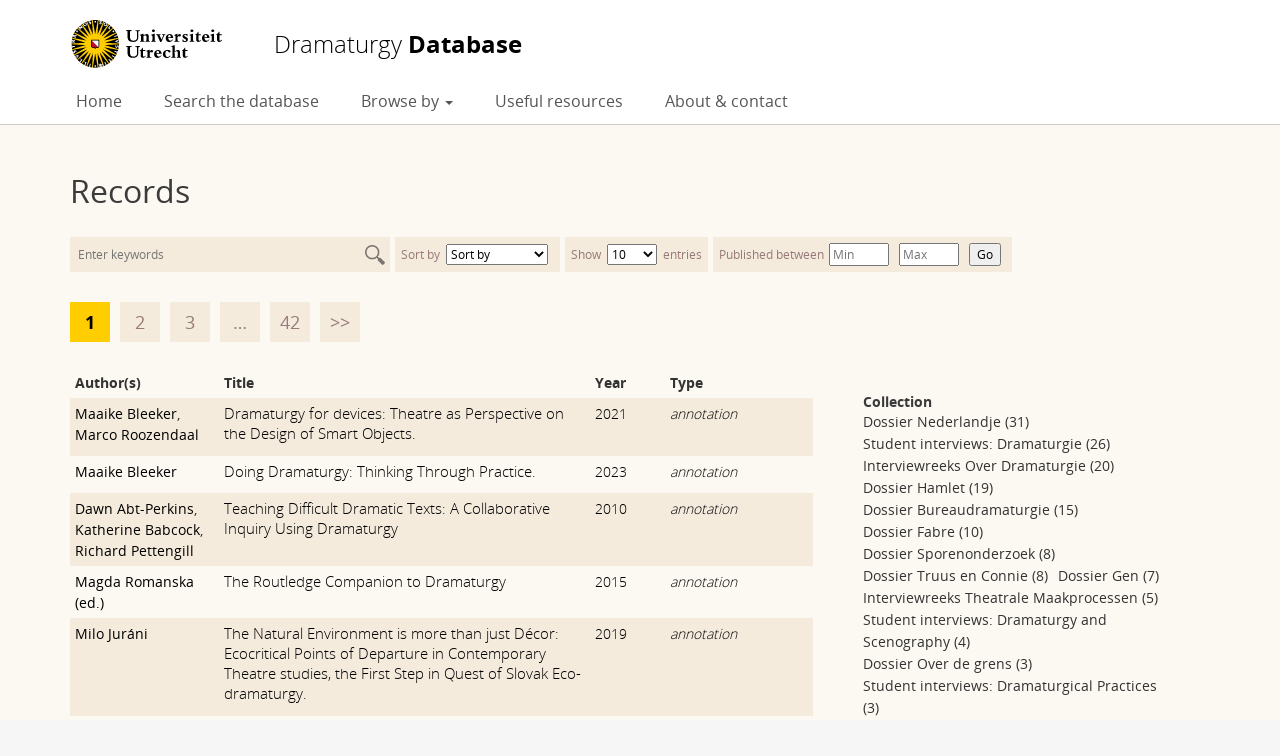

--- FILE ---
content_type: text/html; charset=UTF-8
request_url: https://dramaturgydatabase.hum.uu.nl/record/?fwp_per_page=10&fwp_record_author=helena-muskens
body_size: 11074
content:
<!DOCTYPE html>
<!--[if lt IE 7]><html lang="en-GB" class="no-js lt-ie9 lt-ie8 lt-ie7"> <![endif]-->
<!--[if (IE 7)&!(IEMobile)]><html lang="en-GB" class="no-js lt-ie9 lt-ie8"><![endif]-->
<!--[if (IE 8)&!(IEMobile)]><html lang="en-GB" class="no-js lt-ie9"><![endif]-->
<!--[if gt IE 8]><!--> <html lang="en-GB" class="no-js"><!--<![endif]-->
<head>
<meta charset="UTF-8">
<title>Records | Dramaturgy Database</title>

<base href="">

<meta name="HandheldFriendly" content="True">
<meta name="MobileOptimized" content="320">
<meta name="viewport" content="width=device-width, initial-scale=1"/>




<link rel="apple-touch-icon" href="https://dramaturgydatabase.hum.uu.nl/wp-content/themes/UU2014/images/apple-icon-touch.png">
<link rel="icon" href="https://dramaturgydatabase.hum.uu.nl/wp-content/themes/UU2014/images/favicon.ico">

<!--[if IE]><link rel="shortcut icon" href="https://dramaturgydatabase.hum.uu.nl/wp-content/themes/UU2014/images/favicon.ico">
<![endif]-->




<meta name="msapplication-TileColor" content="#ffcd00">
<meta name="msapplication-TileImage" content="https://dramaturgydatabase.hum.uu.nl/wp-content/themes/UU2014/images/win8-tile-icon.png">

<link rel="profile" href="https://gmpg.org/xfn/11">
<link rel="pingback" href="https://dramaturgydatabase.hum.uu.nl/xmlrpc.php">

<!-- Open Graph Meta Tags for Facebook and LinkedIn Sharing !-->
<meta property="og:title" content="Dramaturgy for devices: Theatre as Perspective on the Design of Smart Objects."/>
<meta property="og:description" content="In this book chapter, Marco Rozendaal and Maaike Bleeker investigate how insights and expertise from the theatre, and performative phenomena more in general, can inform the conceptualization and design of smart objects in everyday life. They discuss how such expertise may be translated into a dramaturgy for these non-human performers that increasingly populate the environments in which we live. Key-concepts discussed are: mise-en-scène, performativity, presence, address, ecology, dramaturgy and interaction design." />
<meta property="og:url" content="https://dramaturgydatabase.hum.uu.nl/record/dramaturgy-for-devices-theatre-as-perspective-on-the-design-of-smart-objects/" />
<meta property="og:image" content="https://dramaturgydatabase-oud.sites.uu.nl/wp-content/uploads/sites/366/2019/06/cropped-170706_ofsee_selectie-1.jpg" />
<meta property="og:type" content="website" />
<meta property="og:site_name" content="Dramaturgy Database" />
<!-- End Open Graph Meta Tags !-->
<meta name="theme-color" content="#fcf8f2"/>


<meta name='robots' content='max-image-preview:large' />
<script type="text/javascript">
/* <![CDATA[ */
window.koko_analytics = {"url":"https:\/\/dramaturgydatabase.hum.uu.nl\/wp-admin\/admin-ajax.php?action=koko_analytics_collect","site_url":"https:\/\/dramaturgydatabase.hum.uu.nl","post_id":0,"path":"\/record\/","method":"cookie","use_cookie":true};
/* ]]> */
</script>
<link rel="alternate" type="application/rss+xml" title="Dramaturgy Database &raquo; Feed" href="https://dramaturgydatabase.hum.uu.nl/feed/" />
<link rel="alternate" type="application/rss+xml" title="Dramaturgy Database &raquo; Comments Feed" href="https://dramaturgydatabase.hum.uu.nl/comments/feed/" />
<link rel="alternate" type="application/rss+xml" title="Dramaturgy Database &raquo; Records Feed" href="https://dramaturgydatabase.hum.uu.nl/record/feed/" />
<link rel='stylesheet' id='formidable-css' href='https://dramaturgydatabase.hum.uu.nl/wp-admin/admin-ajax.php?action=frmpro_css' type='text/css' media='all' />
<link rel='stylesheet' id='wp-block-library-css' href='https://dramaturgydatabase.hum.uu.nl/wp-includes/css/dist/block-library/style.min.css' type='text/css' media='all' />
<link rel='stylesheet' id='agenda-query-css' href='https://dramaturgydatabase.hum.uu.nl/wp-content/plugins/uu-blocks//build/uu-agenda-query.css' type='text/css' media='all' />
<link rel='stylesheet' id='agenda-query-past-css' href='https://dramaturgydatabase.hum.uu.nl/wp-content/plugins/uu-blocks//build/uu-agenda-query-past.css' type='text/css' media='all' />
<style id='classic-theme-styles-inline-css' type='text/css'>
/*! This file is auto-generated */
.wp-block-button__link{color:#fff;background-color:#32373c;border-radius:9999px;box-shadow:none;text-decoration:none;padding:calc(.667em + 2px) calc(1.333em + 2px);font-size:1.125em}.wp-block-file__button{background:#32373c;color:#fff;text-decoration:none}
</style>
<style id='global-styles-inline-css' type='text/css'>
body{--wp--preset--color--black: #000000;--wp--preset--color--cyan-bluish-gray: #abb8c3;--wp--preset--color--white: #ffffff;--wp--preset--color--pale-pink: #f78da7;--wp--preset--color--vivid-red: #cf2e2e;--wp--preset--color--luminous-vivid-orange: #ff6900;--wp--preset--color--luminous-vivid-amber: #fcb900;--wp--preset--color--light-green-cyan: #7bdcb5;--wp--preset--color--vivid-green-cyan: #00d084;--wp--preset--color--pale-cyan-blue: #8ed1fc;--wp--preset--color--vivid-cyan-blue: #0693e3;--wp--preset--color--vivid-purple: #9b51e0;--wp--preset--gradient--vivid-cyan-blue-to-vivid-purple: linear-gradient(135deg,rgba(6,147,227,1) 0%,rgb(155,81,224) 100%);--wp--preset--gradient--light-green-cyan-to-vivid-green-cyan: linear-gradient(135deg,rgb(122,220,180) 0%,rgb(0,208,130) 100%);--wp--preset--gradient--luminous-vivid-amber-to-luminous-vivid-orange: linear-gradient(135deg,rgba(252,185,0,1) 0%,rgba(255,105,0,1) 100%);--wp--preset--gradient--luminous-vivid-orange-to-vivid-red: linear-gradient(135deg,rgba(255,105,0,1) 0%,rgb(207,46,46) 100%);--wp--preset--gradient--very-light-gray-to-cyan-bluish-gray: linear-gradient(135deg,rgb(238,238,238) 0%,rgb(169,184,195) 100%);--wp--preset--gradient--cool-to-warm-spectrum: linear-gradient(135deg,rgb(74,234,220) 0%,rgb(151,120,209) 20%,rgb(207,42,186) 40%,rgb(238,44,130) 60%,rgb(251,105,98) 80%,rgb(254,248,76) 100%);--wp--preset--gradient--blush-light-purple: linear-gradient(135deg,rgb(255,206,236) 0%,rgb(152,150,240) 100%);--wp--preset--gradient--blush-bordeaux: linear-gradient(135deg,rgb(254,205,165) 0%,rgb(254,45,45) 50%,rgb(107,0,62) 100%);--wp--preset--gradient--luminous-dusk: linear-gradient(135deg,rgb(255,203,112) 0%,rgb(199,81,192) 50%,rgb(65,88,208) 100%);--wp--preset--gradient--pale-ocean: linear-gradient(135deg,rgb(255,245,203) 0%,rgb(182,227,212) 50%,rgb(51,167,181) 100%);--wp--preset--gradient--electric-grass: linear-gradient(135deg,rgb(202,248,128) 0%,rgb(113,206,126) 100%);--wp--preset--gradient--midnight: linear-gradient(135deg,rgb(2,3,129) 0%,rgb(40,116,252) 100%);--wp--preset--font-size--small: 13px;--wp--preset--font-size--medium: 20px;--wp--preset--font-size--large: 36px;--wp--preset--font-size--x-large: 42px;--wp--preset--spacing--20: 0.44rem;--wp--preset--spacing--30: 0.67rem;--wp--preset--spacing--40: 1rem;--wp--preset--spacing--50: 1.5rem;--wp--preset--spacing--60: 2.25rem;--wp--preset--spacing--70: 3.38rem;--wp--preset--spacing--80: 5.06rem;--wp--preset--shadow--natural: 6px 6px 9px rgba(0, 0, 0, 0.2);--wp--preset--shadow--deep: 12px 12px 50px rgba(0, 0, 0, 0.4);--wp--preset--shadow--sharp: 6px 6px 0px rgba(0, 0, 0, 0.2);--wp--preset--shadow--outlined: 6px 6px 0px -3px rgba(255, 255, 255, 1), 6px 6px rgba(0, 0, 0, 1);--wp--preset--shadow--crisp: 6px 6px 0px rgba(0, 0, 0, 1);}:where(.is-layout-flex){gap: 0.5em;}:where(.is-layout-grid){gap: 0.5em;}body .is-layout-flex{display: flex;}body .is-layout-flex{flex-wrap: wrap;align-items: center;}body .is-layout-flex > *{margin: 0;}body .is-layout-grid{display: grid;}body .is-layout-grid > *{margin: 0;}:where(.wp-block-columns.is-layout-flex){gap: 2em;}:where(.wp-block-columns.is-layout-grid){gap: 2em;}:where(.wp-block-post-template.is-layout-flex){gap: 1.25em;}:where(.wp-block-post-template.is-layout-grid){gap: 1.25em;}.has-black-color{color: var(--wp--preset--color--black) !important;}.has-cyan-bluish-gray-color{color: var(--wp--preset--color--cyan-bluish-gray) !important;}.has-white-color{color: var(--wp--preset--color--white) !important;}.has-pale-pink-color{color: var(--wp--preset--color--pale-pink) !important;}.has-vivid-red-color{color: var(--wp--preset--color--vivid-red) !important;}.has-luminous-vivid-orange-color{color: var(--wp--preset--color--luminous-vivid-orange) !important;}.has-luminous-vivid-amber-color{color: var(--wp--preset--color--luminous-vivid-amber) !important;}.has-light-green-cyan-color{color: var(--wp--preset--color--light-green-cyan) !important;}.has-vivid-green-cyan-color{color: var(--wp--preset--color--vivid-green-cyan) !important;}.has-pale-cyan-blue-color{color: var(--wp--preset--color--pale-cyan-blue) !important;}.has-vivid-cyan-blue-color{color: var(--wp--preset--color--vivid-cyan-blue) !important;}.has-vivid-purple-color{color: var(--wp--preset--color--vivid-purple) !important;}.has-black-background-color{background-color: var(--wp--preset--color--black) !important;}.has-cyan-bluish-gray-background-color{background-color: var(--wp--preset--color--cyan-bluish-gray) !important;}.has-white-background-color{background-color: var(--wp--preset--color--white) !important;}.has-pale-pink-background-color{background-color: var(--wp--preset--color--pale-pink) !important;}.has-vivid-red-background-color{background-color: var(--wp--preset--color--vivid-red) !important;}.has-luminous-vivid-orange-background-color{background-color: var(--wp--preset--color--luminous-vivid-orange) !important;}.has-luminous-vivid-amber-background-color{background-color: var(--wp--preset--color--luminous-vivid-amber) !important;}.has-light-green-cyan-background-color{background-color: var(--wp--preset--color--light-green-cyan) !important;}.has-vivid-green-cyan-background-color{background-color: var(--wp--preset--color--vivid-green-cyan) !important;}.has-pale-cyan-blue-background-color{background-color: var(--wp--preset--color--pale-cyan-blue) !important;}.has-vivid-cyan-blue-background-color{background-color: var(--wp--preset--color--vivid-cyan-blue) !important;}.has-vivid-purple-background-color{background-color: var(--wp--preset--color--vivid-purple) !important;}.has-black-border-color{border-color: var(--wp--preset--color--black) !important;}.has-cyan-bluish-gray-border-color{border-color: var(--wp--preset--color--cyan-bluish-gray) !important;}.has-white-border-color{border-color: var(--wp--preset--color--white) !important;}.has-pale-pink-border-color{border-color: var(--wp--preset--color--pale-pink) !important;}.has-vivid-red-border-color{border-color: var(--wp--preset--color--vivid-red) !important;}.has-luminous-vivid-orange-border-color{border-color: var(--wp--preset--color--luminous-vivid-orange) !important;}.has-luminous-vivid-amber-border-color{border-color: var(--wp--preset--color--luminous-vivid-amber) !important;}.has-light-green-cyan-border-color{border-color: var(--wp--preset--color--light-green-cyan) !important;}.has-vivid-green-cyan-border-color{border-color: var(--wp--preset--color--vivid-green-cyan) !important;}.has-pale-cyan-blue-border-color{border-color: var(--wp--preset--color--pale-cyan-blue) !important;}.has-vivid-cyan-blue-border-color{border-color: var(--wp--preset--color--vivid-cyan-blue) !important;}.has-vivid-purple-border-color{border-color: var(--wp--preset--color--vivid-purple) !important;}.has-vivid-cyan-blue-to-vivid-purple-gradient-background{background: var(--wp--preset--gradient--vivid-cyan-blue-to-vivid-purple) !important;}.has-light-green-cyan-to-vivid-green-cyan-gradient-background{background: var(--wp--preset--gradient--light-green-cyan-to-vivid-green-cyan) !important;}.has-luminous-vivid-amber-to-luminous-vivid-orange-gradient-background{background: var(--wp--preset--gradient--luminous-vivid-amber-to-luminous-vivid-orange) !important;}.has-luminous-vivid-orange-to-vivid-red-gradient-background{background: var(--wp--preset--gradient--luminous-vivid-orange-to-vivid-red) !important;}.has-very-light-gray-to-cyan-bluish-gray-gradient-background{background: var(--wp--preset--gradient--very-light-gray-to-cyan-bluish-gray) !important;}.has-cool-to-warm-spectrum-gradient-background{background: var(--wp--preset--gradient--cool-to-warm-spectrum) !important;}.has-blush-light-purple-gradient-background{background: var(--wp--preset--gradient--blush-light-purple) !important;}.has-blush-bordeaux-gradient-background{background: var(--wp--preset--gradient--blush-bordeaux) !important;}.has-luminous-dusk-gradient-background{background: var(--wp--preset--gradient--luminous-dusk) !important;}.has-pale-ocean-gradient-background{background: var(--wp--preset--gradient--pale-ocean) !important;}.has-electric-grass-gradient-background{background: var(--wp--preset--gradient--electric-grass) !important;}.has-midnight-gradient-background{background: var(--wp--preset--gradient--midnight) !important;}.has-small-font-size{font-size: var(--wp--preset--font-size--small) !important;}.has-medium-font-size{font-size: var(--wp--preset--font-size--medium) !important;}.has-large-font-size{font-size: var(--wp--preset--font-size--large) !important;}.has-x-large-font-size{font-size: var(--wp--preset--font-size--x-large) !important;}
.wp-block-navigation a:where(:not(.wp-element-button)){color: inherit;}
:where(.wp-block-post-template.is-layout-flex){gap: 1.25em;}:where(.wp-block-post-template.is-layout-grid){gap: 1.25em;}
:where(.wp-block-columns.is-layout-flex){gap: 2em;}:where(.wp-block-columns.is-layout-grid){gap: 2em;}
.wp-block-pullquote{font-size: 1.5em;line-height: 1.6;}
</style>
<link rel='stylesheet' id='frontend-login-css-css' href='https://dramaturgydatabase.hum.uu.nl/wp-content/plugins/uu-global-functions/assets/css/frontend-login.css' type='text/css' media='all' />
<link rel='stylesheet' id='uu-shortcodes-styles-css' href='https://dramaturgydatabase.hum.uu.nl/wp-content/plugins/uu-shortcodes/css/uu-shortcodes.css' type='text/css' media='all' />
<link rel='stylesheet' id='dashicons-css' href='https://dramaturgydatabase.hum.uu.nl/wp-includes/css/dashicons.min.css' type='text/css' media='all' />
<link rel='stylesheet' id='uu2014-stylesheet-css' href='https://dramaturgydatabase.hum.uu.nl/wp-content/themes/UU2014/css/style.css' type='text/css' media='screen' />
<link rel='stylesheet' id='theaterdramaturgiebank-css' href='https://dramaturgydatabase.hum.uu.nl/wp-content/themes/theaterdramaturgiebank/css/style.css' type='text/css' media='all' />
<link rel='stylesheet' id='uu2014-print-stylesheet-css' href='https://dramaturgydatabase.hum.uu.nl/wp-content/themes/UU2014/css/print.css' type='text/css' media='print' />
<!--[if lt IE 9]>
<link rel='stylesheet' id='uu2014-ie-only-css' href='https://dramaturgydatabase.hum.uu.nl/wp-content/themes/theaterdramaturgiebank/css/ie.css' type='text/css' media='all' />
<![endif]-->
<link rel='stylesheet' id='custom-style-css' href='https://dramaturgydatabase.hum.uu.nl/wp-content/themes/UU2014/css/custom.css' type='text/css' media='all' />
<script type="text/javascript" src="https://dramaturgydatabase.hum.uu.nl/wp-content/plugins/uu-global-functions/assets/js/frontend-login.js" id="frontend-login-js-js"></script>
<script type="text/javascript" src="https://dramaturgydatabase.hum.uu.nl/wp-includes/js/jquery/jquery.min.js" id="jquery-core-js"></script>
<script type="text/javascript" src="https://dramaturgydatabase.hum.uu.nl/wp-includes/js/jquery/jquery-migrate.min.js" id="jquery-migrate-js"></script>
<script type="text/javascript" src="https://dramaturgydatabase.hum.uu.nl/wp-content/themes/UU2014/js/modernizr.min.js" id="uu2014-modernizr-js"></script>
<script type="text/javascript" src="https://dramaturgydatabase.hum.uu.nl/wp-content/themes/UU2014/js/respond.min.js" id="uu2014-respondjs-js"></script>
<link rel="https://api.w.org/" href="https://dramaturgydatabase.hum.uu.nl/wp-json/" /><script>document.documentElement.className += " js";</script>
	<style type="text/css">#banner {
			background-image: url(https://dramaturgydatabase-oud.sites.uu.nl/wp-content/uploads/sites/366/2019/06/cropped-170706_ofsee_selectie-1.jpg);
			/*-ms-behavior: url(https://dramaturgydatabase.hum.uu.nl/wp-content/themes/UU2014/includes/backgroundsize.min.htc);*/
		}</style>
</head>

<body data-rsssl=1 class="archive post-type-archive post-type-archive-record" data-spy="scroll" data-target="#sidebarnav">
     
	<div id="page">
		
<div id="brandbar" class="affix-top">
	<div class="container-fluid">

		

			<div class="logodiv">
				


			

							<a href="
									http://www.uu.nl									"><img src="https://dramaturgydatabase.hum.uu.nl/wp-content/themes/UU2014/images/uu-logo.svg" alt="Logo Utrecht University" /></a>
								
				

							<div class="visible-print-block">	
								<h1>Dramaturgy Database</h1>
							</div>	
			</div>

			<div class="blog-name">
				<h1>
					<a href="https://dramaturgydatabase.hum.uu.nl/" rel="home" title="Dramaturgy Database">
						Dramaturgy Database					</a>
				</h1>
			</div>
			<div class="hamburger">
				<button type="button" class="navbar-toggle hidden-print" data-toggle="collapse" data-target="#main-menu-collapse">
	                    <span class="sr-only">Navigation</span>
	                    <span class="icon-bar"></span>
	                    <span class="icon-bar"></span>
	                    <span class="icon-bar"></span>
	            </button>
	        </div>
	</div>
</div>
 
		<a class="skip-link sr-only" href="#content">Skip to content</a>


     
    <nav id="#access" class="navbar navbar-default navbar-inverse">
        <!-- Brand and toggle get grouped for better mobile display -->
        <div class="container-fluid">
            <div class="navbar-header">
                
            </div>
        <div id="main-menu-collapse" class="collapse navbar-collapse"><ul id="menu-main" class="nav navbar-nav"><li id="menu-item-1588" class="first-item menu-item menu-item-type-custom menu-item-object-custom menu-item-1588"><a title="Home" href="/">Home</a></li>
<li id="menu-item-17683" class="menu-item menu-item-type-custom menu-item-object-custom menu-item-17683"><a title="Search the database" href="/record/">Search the database</a></li>
<li id="menu-item-17946" class="menu-item menu-item-type-custom menu-item-object-custom menu-item-has-children menu-item-17946 dropdown"><a title="Browse by" href="#" data-toggle="dropdown" class="dropdown-toggle" aria-haspopup="true">Browse by <span class="caret"></span></a>
<ul role="menu" class=" dropdown-menu">
	<li id="menu-item-17944" class="menu-item menu-item-type-post_type menu-item-object-page menu-item-17944"><a title="Collections" href="https://dramaturgydatabase.hum.uu.nl/collections/">Collections</a></li>
	<li id="menu-item-17948" class="menu-item menu-item-type-post_type menu-item-object-page menu-item-17948"><a title="Keywords" href="https://dramaturgydatabase.hum.uu.nl/keywords/">Keywords</a></li>
	<li id="menu-item-17947" class="menu-item menu-item-type-post_type menu-item-object-page menu-item-17947"><a title="People" href="https://dramaturgydatabase.hum.uu.nl/persons/">People</a></li>
</ul>
</li>
<li id="menu-item-18849" class="menu-item menu-item-type-post_type menu-item-object-page menu-item-18849"><a title="Useful resources" href="https://dramaturgydatabase.hum.uu.nl/useful-resources/">Useful resources</a></li>
<li id="menu-item-3751" class="last-item menu-item menu-item-type-post_type menu-item-object-page menu-item-3751"><a title="About &#038; contact" href="https://dramaturgydatabase.hum.uu.nl/contact/">About &#038; contact</a></li>
</ul></div>    	</div>
    </nav> <!-- #access .navbar -->
    

<div id="content" class="one-col">


<div id="content-wrapper" class="full-width">
	
	<div class="container-fluid">	
				
									<div class="page-title"> 
	    			
	    				<h1>
	    					
							Records						
	    				</h1>     
	    			
	    			</div> 
								</div>


		<div class="container-fluid">			
					<div class="page-content-inner">
	    				

	    			 

	
		<div class="row">

			<div class="col-sm-12">

								
				<div class="filters">
					<div class="facetwp-facet facetwp-facet-search facetwp-type-search" data-name="search" data-type="search"></div>
					<div class="sort">
						Sort by <div class="facetwp-sort"></div>					</div>
					<div class="pagination">
						Show <div class="facetwp-per-page"></div> entries
					</div>
					<div class="year">
						Published between  <div class="facetwp-facet facetwp-facet-year facetwp-type-number_range" data-name="year" data-type="number_range"></div>					</div>
				</div>
			
				<div class="facetwp-pager"></div>			
			</div>
			
			<div class="col-sm-9 col-lg-8">

				
				<div class="facetwp-template"> <!-- Allows facets to be displayed -->
					<div id="records" class="table table-striped">
						<div class="item header">
							<div class="authors">Author(s)</div>
							<div class="title">Title</div>
							<div class="year">Year</div>
							<div class="type">Type</div>
						</div>
					
							<!--fwp-loop-->
								
<div class="item nm">
	<div class="authors">
		<a href="https://dramaturgydatabase.hum.uu.nl/record_author/maaike-bleeker/" rel="tag">Maaike Bleeker</a>, <a href="https://dramaturgydatabase.hum.uu.nl/record_author/marco-roozendaal/" rel="tag">Marco Roozendaal</a>	</div>
	<!-- <div>
		<ul>
					</ul>
	</div> -->
	<div class="title">
				<h2 class="record-title">
		<a href="https://dramaturgydatabase.hum.uu.nl/record/dramaturgy-for-devices-theatre-as-perspective-on-the-design-of-smart-objects/">Dramaturgy for devices: Theatre as Perspective on the Design of Smart Objects.</a>
		</h2>
	</div>
	<div class="year"><a href="https://dramaturgydatabase.hum.uu.nl/record/dramaturgy-for-devices-theatre-as-perspective-on-the-design-of-smart-objects/">2021</a></div>
	<div class="type"><a href="https://dramaturgydatabase.hum.uu.nl/record_type/annotation/" rel="tag">annotation</a></div>
</div>
 
															
<div class="item nm">
	<div class="authors">
		<a href="https://dramaturgydatabase.hum.uu.nl/record_author/maaike-bleeker/" rel="tag">Maaike Bleeker</a>	</div>
	<!-- <div>
		<ul>
					</ul>
	</div> -->
	<div class="title">
				<h2 class="record-title">
		<a href="https://dramaturgydatabase.hum.uu.nl/record/doing-dramaturgy-thinking-through-practice/">Doing Dramaturgy: Thinking Through Practice.</a>
		</h2>
	</div>
	<div class="year"><a href="https://dramaturgydatabase.hum.uu.nl/record/doing-dramaturgy-thinking-through-practice/">2023</a></div>
	<div class="type"><a href="https://dramaturgydatabase.hum.uu.nl/record_type/annotation/" rel="tag">annotation</a></div>
</div>
 
															
<div class="item nm">
	<div class="authors">
		<a href="https://dramaturgydatabase.hum.uu.nl/record_author/dawn-abt-perkins/" rel="tag">Dawn Abt-Perkins</a>, <a href="https://dramaturgydatabase.hum.uu.nl/record_author/katherine-babcock/" rel="tag">Katherine Babcock</a>, <a href="https://dramaturgydatabase.hum.uu.nl/record_author/richard-pettengill/" rel="tag">Richard Pettengill</a>	</div>
	<!-- <div>
		<ul>
					</ul>
	</div> -->
	<div class="title">
				<h2 class="record-title">
		<a href="https://dramaturgydatabase.hum.uu.nl/record/teaching-difficult-dramatic-texts-a-collaborative-inquiry-using-dramaturgy/">Teaching Difficult Dramatic Texts: A Collaborative Inquiry Using Dramaturgy</a>
		</h2>
	</div>
	<div class="year"><a href="https://dramaturgydatabase.hum.uu.nl/record/teaching-difficult-dramatic-texts-a-collaborative-inquiry-using-dramaturgy/">2010</a></div>
	<div class="type"><a href="https://dramaturgydatabase.hum.uu.nl/record_type/annotation/" rel="tag">annotation</a></div>
</div>
 
															
<div class="item nm">
	<div class="authors">
		<a href="https://dramaturgydatabase.hum.uu.nl/record_author/magda-romanska-ed/" rel="tag">Magda Romanska (ed.)</a>	</div>
	<!-- <div>
		<ul>
					</ul>
	</div> -->
	<div class="title">
				<h2 class="record-title">
		<a href="https://dramaturgydatabase.hum.uu.nl/record/the-routledge-companion-to-dramaturgy/">The Routledge Companion to Dramaturgy</a>
		</h2>
	</div>
	<div class="year"><a href="https://dramaturgydatabase.hum.uu.nl/record/the-routledge-companion-to-dramaturgy/">2015</a></div>
	<div class="type"><a href="https://dramaturgydatabase.hum.uu.nl/record_type/annotation/" rel="tag">annotation</a></div>
</div>
 
															
<div class="item nm">
	<div class="authors">
		<a href="https://dramaturgydatabase.hum.uu.nl/record_author/milo-jurani/" rel="tag">Milo Juráni</a>	</div>
	<!-- <div>
		<ul>
					</ul>
	</div> -->
	<div class="title">
				<h2 class="record-title">
		<a href="https://dramaturgydatabase.hum.uu.nl/record/the-natural-environment-is-more-than-just-decor-ecocritical-points-of-departure-in-contemporary-theatre-studies-the-first-step-in-quest-of-slovak-eco-dramaturgy-2/">The Natural Environment is more than just Décor: Ecocritical Points of Departure in Contemporary Theatre studies, the First Step in Quest of Slovak Eco-dramaturgy.</a>
		</h2>
	</div>
	<div class="year"><a href="https://dramaturgydatabase.hum.uu.nl/record/the-natural-environment-is-more-than-just-decor-ecocritical-points-of-departure-in-contemporary-theatre-studies-the-first-step-in-quest-of-slovak-eco-dramaturgy-2/">2019</a></div>
	<div class="type"><a href="https://dramaturgydatabase.hum.uu.nl/record_type/annotation/" rel="tag">annotation</a></div>
</div>
 
															
<div class="item nm">
	<div class="authors">
		<a href="https://dramaturgydatabase.hum.uu.nl/record_author/pil-hansen/" rel="tag">Pil Hansen</a>	</div>
	<!-- <div>
		<ul>
					</ul>
	</div> -->
	<div class="title">
				<h2 class="record-title">
		<a href="https://dramaturgydatabase.hum.uu.nl/record/perceptual-dramaturgy-swimmer-68/">Perceptual Dramaturgy: Swimmer (68)</a>
		</h2>
	</div>
	<div class="year"><a href="https://dramaturgydatabase.hum.uu.nl/record/perceptual-dramaturgy-swimmer-68/">1973</a></div>
	<div class="type"><a href="https://dramaturgydatabase.hum.uu.nl/record_type/annotation/" rel="tag">annotation</a></div>
</div>
 
															
<div class="item nm">
	<div class="authors">
		<a href="https://dramaturgydatabase.hum.uu.nl/record_author/hans-thies-lehmann/" rel="tag">Hans-Thies Lehmann</a>, <a href="https://dramaturgydatabase.hum.uu.nl/record_author/patrick-primavesi/" rel="tag">Patrick Primavesi</a>	</div>
	<!-- <div>
		<ul>
					</ul>
	</div> -->
	<div class="title">
				<h2 class="record-title">
		<a href="https://dramaturgydatabase.hum.uu.nl/record/dramaturgy-on-shifting-grounds/">Dramaturgy on Shifting Grounds</a>
		</h2>
	</div>
	<div class="year"><a href="https://dramaturgydatabase.hum.uu.nl/record/dramaturgy-on-shifting-grounds/">2009</a></div>
	<div class="type"><a href="https://dramaturgydatabase.hum.uu.nl/record_type/annotation/" rel="tag">annotation</a></div>
</div>
 
															
<div class="item nm">
	<div class="authors">
		<a href="https://dramaturgydatabase.hum.uu.nl/record_author/annemarie-wenzel/" rel="tag">Annemarie Wenzel</a>	</div>
	<!-- <div>
		<ul>
					</ul>
	</div> -->
	<div class="title">
				<h2 class="record-title">
		<a href="https://dramaturgydatabase.hum.uu.nl/record/dramaturgie-verleden-heden-toekomst-een-geschiedschrijving-en-wensgedachte-over-dramaturgie/">Dramaturgie; verleden, heden, toekomst: Een geschiedschrijving en wensgedachte over dramaturgie</a>
		</h2>
	</div>
	<div class="year"><a href="https://dramaturgydatabase.hum.uu.nl/record/dramaturgie-verleden-heden-toekomst-een-geschiedschrijving-en-wensgedachte-over-dramaturgie/">2005</a></div>
	<div class="type"><a href="https://dramaturgydatabase.hum.uu.nl/record_type/annotation/" rel="tag">annotation</a></div>
</div>
 
															
<div class="item nm">
	<div class="authors">
		<a href="https://dramaturgydatabase.hum.uu.nl/record_author/cathy-turner/" rel="tag">Cathy Turner</a>, <a href="https://dramaturgydatabase.hum.uu.nl/record_author/synne-behrndt/" rel="tag">Synne Behrndt</a>	</div>
	<!-- <div>
		<ul>
					</ul>
	</div> -->
	<div class="title">
				<h2 class="record-title">
		<a href="https://dramaturgydatabase.hum.uu.nl/record/dramaturgies-in-the-new-millennium/">Dramaturgies in the New Millennium</a>
		</h2>
	</div>
	<div class="year"><a href="https://dramaturgydatabase.hum.uu.nl/record/dramaturgies-in-the-new-millennium/">2007</a></div>
	<div class="type"><a href="https://dramaturgydatabase.hum.uu.nl/record_type/annotation/" rel="tag">annotation</a></div>
</div>
 
															
<div class="item nm">
	<div class="authors">
		<a href="https://dramaturgydatabase.hum.uu.nl/record_author/anna-lena-ostern/" rel="tag">Anna-Lena Ostern</a>	</div>
	<!-- <div>
		<ul>
					</ul>
	</div> -->
	<div class="title">
				<h2 class="record-title">
		<a href="https://dramaturgydatabase.hum.uu.nl/record/teaching-and-learning-through-dramaturgy/">Teaching and Learning through Dramaturgy</a>
		</h2>
	</div>
	<div class="year"><a href="https://dramaturgydatabase.hum.uu.nl/record/teaching-and-learning-through-dramaturgy/">2021</a></div>
	<div class="type"><a href="https://dramaturgydatabase.hum.uu.nl/record_type/annotation/" rel="tag">annotation</a></div>
</div>
 
												
					</div>
					<div id="records_pager" class="clearfix">
					
						<div class="facetwp-pager"></div>					</div>
				</div>
				
			</div>

			<div class="col-sm-3 col-lg-4 ">
				<div class="record-sidebar">

										
						<div id="custom_html-2" class="widget_text widget-1 first-widget widget widget_custom_html"><div class="textwidget custom-html-widget"><h2>Collection</h2>
<div class="facetwp-facet facetwp-facet-collection facetwp-type-links" data-name="collection" data-type="links"></div>
<h2>Authors</h2>
<div class="facetwp-facet facetwp-facet-author facetwp-type-links" data-name="author" data-type="links"></div>
<h2>People</h2>
<div class="facetwp-facet facetwp-facet-person facetwp-type-links" data-name="person" data-type="links"></div>
<h2>Performances</h2>
<div class="facetwp-facet facetwp-facet-performance facetwp-type-links" data-name="performance" data-type="links"></div>
<h2>Keywords</h2>
<div class="facetwp-facet facetwp-facet-keywords facetwp-type-links" data-name="keywords" data-type="links"></div>
<h2>Type</h2>
<div class="facetwp-facet facetwp-facet-types facetwp-type-links" data-name="types" data-type="links"></div>
<h2>Has full-text?</h2>
<div class="facetwp-facet facetwp-facet-full-text facetwp-type-links" data-name="full-text" data-type="links"></div>
<h2>Year</h2>
<div class="facetwp-facet facetwp-facet-year facetwp-type-number_range" data-name="year" data-type="number_range"></div>
<h2>Language</h2>
<div class="facetwp-facet facetwp-facet-language facetwp-type-links" data-name="language" data-type="links"></div></div></div>			
										
				</div>
			</div>
			
		</div>

	
			  

			</div> <!-- /page-content -->
		</div> <!-- /col-sm-8 /col-sm-12 -->
	


</div> <!-- /container -->
	</div>

  



<footer id="colophon" class="footer hidden-print" role="contentinfo">
	<div id="inner-footer" class="container-fluid clearfix">
		<div class="row">
			<div class="col-sm-6">
				<span class="at-symbol">@</span><p>Do you have any suggestions for texts or materials, or did you encounter a technical problem? <a href="mailto:L.W.GrootNibbelink@uu.nl">Let us know!</a></p>
			</div>
			<div class="col-sm-6 footer-img">
				<a href="http://dig.hum.uu.nl/" target="_blank" rel="noreferrer">
					<img width="100%" alt="Digital Humanities Lab" src="https://dramaturgydatabase.hum.uu.nl/wp-content/themes/theaterdramaturgiebank/images/dighum-logo-zw-transparant.svg">
				</a>
			</div>
		</div>
	</div>
</footer>
  


	<p id="back-top">
        <a href="#top"><i class="fa fa-angle-up"></i></a>
    </p>



<!-- Koko Analytics v2.1.3 - https://www.kokoanalytics.com/ -->
<script type="text/javascript">
/* <![CDATA[ */
!function(){var e=window,r=e.koko_analytics;r.trackPageview=function(e,t){"prerender"==document.visibilityState||/bot|crawl|spider|seo|lighthouse|facebookexternalhit|preview/i.test(navigator.userAgent)||navigator.sendBeacon(r.url,new URLSearchParams({pa:e,po:t,r:0==document.referrer.indexOf(r.site_url)?"":document.referrer,m:r.use_cookie?"c":r.method[0]}))},e.addEventListener("load",function(){r.trackPageview(r.path,r.post_id)})}();
/* ]]> */
</script>

<div class="health-check" style="display:none">Online</div><script type="text/javascript" src="https://dramaturgydatabase.hum.uu.nl/wp-content/plugins/uu-shortcodes/js/uu-shortcodes.js" id="uu-shortcodes-js-js"></script>
<script type="text/javascript" src="https://dramaturgydatabase.hum.uu.nl/wp-content/themes/theaterdramaturgiebank/js/excerpts.js" id="excerpts-js"></script>
<script type="text/javascript" src="https://dramaturgydatabase.hum.uu.nl/wp-content/themes/UU2014/js/bootstrap.min.js" id="bootstrapjs-js"></script>
<script type="text/javascript" src="https://dramaturgydatabase.hum.uu.nl/wp-content/themes/UU2014/js/chosen.jquery.min.js" id="chosen-js-js"></script>
<script type="text/javascript" src="https://dramaturgydatabase.hum.uu.nl/wp-includes/js/imagesloaded.min.js" id="imagesloaded-js"></script>
<script type="text/javascript" src="https://dramaturgydatabase.hum.uu.nl/wp-includes/js/masonry.min.js" id="masonry-js"></script>
<script type="text/javascript" src="https://dramaturgydatabase.hum.uu.nl/wp-content/themes/UU2014/js/scripts.js" id="uu2014-js-js"></script>

<!-- Koko Analytics Pro v2.1.5 - https://www.kokoanalytics.com/ -->
<script type="text/javascript">
/* <![CDATA[ */
(()=>{var e=window,a="koko_analytics";function t(t,n,o){var r;"prerender"==document.visibilityState||/bot|crawl|spider|seo|lighthouse|facebookexternalhit|preview/i.test(navigator.userAgent)||(void 0===o&&"number"==typeof n&&(o=parseFloat(n),n=""),n&&(n=" "+n),(r={e:t,p:n||"",v:parseInt(100*(o||0))}).m=e[a].use_cookie?"c":e[a].method[0],navigator.sendBeacon(e[a].url,new URLSearchParams(r)))}function n(e){var a=e.target,n=0;do{var o=a.className.match(/koko-analytics-event-name=([^ ]+)/);if(o){o=o.pop().replaceAll("+"," ");var r=a.className.match(/koko-analytics-event-param=([^ ]+)/);r=r?r.pop().replaceAll("+"," "):r}}while(n++<3&&a.parentElement);o&&t(o,r)}e[a].trackEvent=t,document.addEventListener("submit",n),document.addEventListener("click",n)})();
/* ]]> */
</script>

<link href="https://dramaturgydatabase.hum.uu.nl/wp-content/plugins/facetwp/assets/css/front.css?ver=4.3.5" rel="stylesheet">
<script src="https://dramaturgydatabase.hum.uu.nl/wp-content/plugins/facetwp/assets/js/dist/front.min.js?ver=4.3.5"></script>
			<script>
			(function($) {
			    FWP.hooks.addAction('facetwp/refresh/links', function($this, facet_name) {
			        var selected_values = [];
			        $this.find('.facetwp-link.checked').each(function() {
			            selected_values.push($(this).attr('data-value'));
			        });
			        FWP.facets[facet_name] = selected_values;
			    });

			    FWP.hooks.addFilter('facetwp/selections/links', function(output, params) {
			        var choices = [];
			        $.each(params.selected_values, function(idx, val) {
			            var choice = params.el.find('.facetwp-link[data-value="' + val + '"]').clone();
			            choice.find('.facetwp-counter').remove();
			            choices.push({
			                value: val,
			                label: choice.text()
			            });
			        });
			        return choices;
			    });

			    $(document).on('click', '.facetwp-type-links .facetwp-link:not(.disabled)', function() {
			        $(this).toggleClass('checked');
			        FWP.autoload();
			    });
			})(jQuery);
			</script>
<script>
window.FWP_JSON = {"prefix":"fwp_","no_results_text":"No results found","ajaxurl":"https:\/\/dramaturgydatabase.hum.uu.nl\/wp-json\/facetwp\/v1\/refresh","nonce":"6f4829a227","preload_data":{"facets":{"search":"<span class=\"facetwp-input-wrap\"><i class=\"facetwp-icon\"><\/i><input type=\"text\" class=\"facetwp-search\" value=\"\" placeholder=\"Enter keywords\" autocomplete=\"off\" \/><\/span>","year":"<input type=\"text\" class=\"facetwp-number facetwp-number-min\" value=\"\" placeholder=\"Min\" \/><input type=\"text\" class=\"facetwp-number facetwp-number-max\" value=\"\" placeholder=\"Max\" \/><input type=\"button\" class=\"facetwp-submit\" value=\"Go\" \/>","collection":"<div class=\"facetwp-link\" data-value=\"dossier-nederlandje\"><span class=\"reset_facet\">x<\/span>Dossier Nederlandje <span class=\"facetwp-counter\">(31)<\/span><\/div><div class=\"facetwp-link\" data-value=\"student-interviews-dramaturgie\"><span class=\"reset_facet\">x<\/span>Student interviews: Dramaturgie <span class=\"facetwp-counter\">(26)<\/span><\/div><div class=\"facetwp-link\" data-value=\"interviewreeks-over-dramaturgie\"><span class=\"reset_facet\">x<\/span>Interviewreeks Over Dramaturgie <span class=\"facetwp-counter\">(20)<\/span><\/div><div class=\"facetwp-link\" data-value=\"dossier-hamlet\"><span class=\"reset_facet\">x<\/span>Dossier Hamlet <span class=\"facetwp-counter\">(19)<\/span><\/div><div class=\"facetwp-link\" data-value=\"dossier-bureaudramaturgie\"><span class=\"reset_facet\">x<\/span>Dossier Bureaudramaturgie <span class=\"facetwp-counter\">(15)<\/span><\/div><div class=\"facetwp-link\" data-value=\"dossier-fabre\"><span class=\"reset_facet\">x<\/span>Dossier Fabre <span class=\"facetwp-counter\">(10)<\/span><\/div><div class=\"facetwp-link\" data-value=\"dossier-sporenonderzoek\"><span class=\"reset_facet\">x<\/span>Dossier Sporenonderzoek <span class=\"facetwp-counter\">(8)<\/span><\/div><div class=\"facetwp-link\" data-value=\"dossier-truus-en-connie\"><span class=\"reset_facet\">x<\/span>Dossier Truus en Connie <span class=\"facetwp-counter\">(8)<\/span><\/div><div class=\"facetwp-link\" data-value=\"dossier-gen\"><span class=\"reset_facet\">x<\/span>Dossier Gen <span class=\"facetwp-counter\">(7)<\/span><\/div><div class=\"facetwp-link\" data-value=\"interviewreeks-theatrale-maakprocessen\"><span class=\"reset_facet\">x<\/span>Interviewreeks Theatrale Maakprocessen <span class=\"facetwp-counter\">(5)<\/span><\/div><div class=\"facetwp-link\" data-value=\"student-interviews-dramaturgy-scenography\"><span class=\"reset_facet\">x<\/span>Student interviews: Dramaturgy and Scenography <span class=\"facetwp-counter\">(4)<\/span><\/div><div class=\"facetwp-link\" data-value=\"dossier-over-de-grens\"><span class=\"reset_facet\">x<\/span>Dossier Over de grens <span class=\"facetwp-counter\">(3)<\/span><\/div><div class=\"facetwp-link\" data-value=\"student-interviews-dramaturgical-practices\"><span class=\"reset_facet\">x<\/span>Student interviews: Dramaturgical Practices <span class=\"facetwp-counter\">(3)<\/span><\/div><div class=\"facetwp-link\" data-value=\"database-talks\"><span class=\"reset_facet\">x<\/span>Database Talks <span class=\"facetwp-counter\">(2)<\/span><\/div><div class=\"facetwp-link\" data-value=\"oxford-studies-in-dance-theory\"><span class=\"reset_facet\">x<\/span>Oxford Studies in Dance Theory <span class=\"facetwp-counter\">(1)<\/span><\/div>","author":"<div class=\"facetwp-link\" data-value=\"liesbeth-groot-nibbelink\"><span class=\"reset_facet\">x<\/span>Liesbeth Groot Nibbelink <span class=\"facetwp-counter\">(46)<\/span><\/div><div class=\"facetwp-link\" data-value=\"berthe-spoelstra\"><span class=\"reset_facet\">x<\/span>Berthe Spoelstra <span class=\"facetwp-counter\">(15)<\/span><\/div><div class=\"facetwp-link\" data-value=\"janine-brogt\"><span class=\"reset_facet\">x<\/span>Janine Brogt <span class=\"facetwp-counter\">(15)<\/span><\/div><div class=\"facetwp-link\" data-value=\"tom-blokdijk\"><span class=\"reset_facet\">x<\/span>Tom Blokdijk <span class=\"facetwp-counter\">(13)<\/span><\/div><div class=\"facetwp-link\" data-value=\"marianne-van-kerkhoven\"><span class=\"reset_facet\">x<\/span>Marianne van Kerkhoven <span class=\"facetwp-counter\">(12)<\/span><\/div><div class=\"facetwp-link\" data-value=\"annelore-kodde\"><span class=\"reset_facet\">x<\/span>Annelore Kodde <span class=\"facetwp-counter\">(11)<\/span><\/div><div class=\"facetwp-link\" data-value=\"mark-bly\"><span class=\"reset_facet\">x<\/span>Mark Bly <span class=\"facetwp-counter\">(10)<\/span><\/div><div class=\"facetwp-link\" data-value=\"cecile-brommer\"><span class=\"reset_facet\">x<\/span>Cecile Brommer <span class=\"facetwp-counter\">(9)<\/span><\/div><div class=\"facetwp-link\" data-value=\"dries-verhoeven\"><span class=\"reset_facet\">x<\/span>Dries Verhoeven <span class=\"facetwp-counter\">(8)<\/span><\/div><div class=\"facetwp-link\" data-value=\"olivier-provily\"><span class=\"reset_facet\">x<\/span>Olivier Provily <span class=\"facetwp-counter\">(7)<\/span><\/div><div class=\"facetwp-link\" data-value=\"joel-schechter\"><span class=\"reset_facet\">x<\/span>Joel Schechter <span class=\"facetwp-counter\">(5)<\/span><\/div><div class=\"facetwp-link\" data-value=\"maart-veldman\"><span class=\"reset_facet\">x<\/span>Maart Veldman <span class=\"facetwp-counter\">(5)<\/span><\/div><div class=\"facetwp-link\" data-value=\"anna-strijbis\"><span class=\"reset_facet\">x<\/span>Anna Strijbis <span class=\"facetwp-counter\">(4)<\/span><\/div><div class=\"facetwp-link\" data-value=\"kees-deenik\"><span class=\"reset_facet\">x<\/span>Kees Deenik <span class=\"facetwp-counter\">(4)<\/span><\/div><div class=\"facetwp-link\" data-value=\"maaike-van-geijn\"><span class=\"reset_facet\">x<\/span>Maaike van Geijn <span class=\"facetwp-counter\">(4)<\/span><\/div><div class=\"facetwp-link\" data-value=\"onbekend\"><span class=\"reset_facet\">x<\/span>Onbekend <span class=\"facetwp-counter\">(4)<\/span><\/div><div class=\"facetwp-link\" data-value=\"peter-eckersall\"><span class=\"reset_facet\">x<\/span>Peter Eckersall <span class=\"facetwp-counter\">(4)<\/span><\/div><div class=\"facetwp-link\" data-value=\"richard-pettengill\"><span class=\"reset_facet\">x<\/span>Richard Pettengill <span class=\"facetwp-counter\">(4)<\/span><\/div><div class=\"facetwp-link\" data-value=\"annemarie-wenzel\"><span class=\"reset_facet\">x<\/span>Annemarie Wenzel <span class=\"facetwp-counter\">(3)<\/span><\/div><div class=\"facetwp-link\" data-value=\"aristotle\"><span class=\"reset_facet\">x<\/span>Aristotle <span class=\"facetwp-counter\">(3)<\/span><\/div>","person":"<div class=\"facetwp-link\" data-value=\"janine-brogt\"><span class=\"reset_facet\">x<\/span>Janine Brogt <span class=\"facetwp-counter\">(22)<\/span><\/div><div class=\"facetwp-link\" data-value=\"olivier-provily\"><span class=\"reset_facet\">x<\/span>Olivier Provily <span class=\"facetwp-counter\">(17)<\/span><\/div><div class=\"facetwp-link\" data-value=\"berthe-spoelstra\"><span class=\"reset_facet\">x<\/span>Berthe Spoelstra <span class=\"facetwp-counter\">(16)<\/span><\/div><div class=\"facetwp-link\" data-value=\"dries-verhoeven\"><span class=\"reset_facet\">x<\/span>Dries Verhoeven <span class=\"facetwp-counter\">(14)<\/span><\/div><div class=\"facetwp-link\" data-value=\"cecile-brommer\"><span class=\"reset_facet\">x<\/span>Cecile Brommer <span class=\"facetwp-counter\">(13)<\/span><\/div><div class=\"facetwp-link\" data-value=\"marianne-van-kerkhoven\"><span class=\"reset_facet\">x<\/span>Marianne van Kerkhoven <span class=\"facetwp-counter\">(13)<\/span><\/div><div class=\"facetwp-link\" data-value=\"annelore-kodde\"><span class=\"reset_facet\">x<\/span>Annelore Kodde <span class=\"facetwp-counter\">(12)<\/span><\/div><div class=\"facetwp-link\" data-value=\"gerardjan-rijnders\"><span class=\"reset_facet\">x<\/span>Gerardjan Rijnders <span class=\"facetwp-counter\">(12)<\/span><\/div><div class=\"facetwp-link\" data-value=\"jan-fabre\"><span class=\"reset_facet\">x<\/span>Jan Fabre <span class=\"facetwp-counter\">(11)<\/span><\/div><div class=\"facetwp-link\" data-value=\"liesbeth-groot-nibbelink\"><span class=\"reset_facet\">x<\/span>Liesbeth Groot Nibbelink <span class=\"facetwp-counter\">(11)<\/span><\/div><div class=\"facetwp-link\" data-value=\"tom-blokdijk\"><span class=\"reset_facet\">x<\/span>Tom Blokdijk <span class=\"facetwp-counter\">(9)<\/span><\/div><div class=\"facetwp-link\" data-value=\"william-shakespeare\"><span class=\"reset_facet\">x<\/span>William Shakespeare <span class=\"facetwp-counter\">(9)<\/span><\/div><div class=\"facetwp-link\" data-value=\"ivo-van-hove\"><span class=\"reset_facet\">x<\/span>Ivo van Hove <span class=\"facetwp-counter\">(8)<\/span><\/div><div class=\"facetwp-link\" data-value=\"rezy-schumacher\"><span class=\"reset_facet\">x<\/span>Rezy Schumacher <span class=\"facetwp-counter\">(8)<\/span><\/div><div class=\"facetwp-link\" data-value=\"gerrit-komrij\"><span class=\"reset_facet\">x<\/span>Gerrit Komrij <span class=\"facetwp-counter\">(7)<\/span><\/div><div class=\"facetwp-link\" data-value=\"lex-bohlmeijer\"><span class=\"reset_facet\">x<\/span>Lex Bohlmeijer <span class=\"facetwp-counter\">(7)<\/span><\/div><div class=\"facetwp-link\" data-value=\"maaike-bleeker\"><span class=\"reset_facet\">x<\/span>Maaike Bleeker <span class=\"facetwp-counter\">(7)<\/span><\/div><div class=\"facetwp-link\" data-value=\"mira-rafalowicz\"><span class=\"reset_facet\">x<\/span>Mira Rafalowicz <span class=\"facetwp-counter\">(7)<\/span><\/div><div class=\"facetwp-link\" data-value=\"floor-huygen\"><span class=\"reset_facet\">x<\/span>Floor Huygen <span class=\"facetwp-counter\">(6)<\/span><\/div><div class=\"facetwp-link\" data-value=\"johan-simons\"><span class=\"reset_facet\">x<\/span>Johan Simons <span class=\"facetwp-counter\">(6)<\/span><\/div>","performance":"<div class=\"facetwp-link\" data-value=\"nederlandje\"><span class=\"reset_facet\">x<\/span>Nederlandje <span class=\"facetwp-counter\">(24)<\/span><\/div><div class=\"facetwp-link\" data-value=\"hamlet\"><span class=\"reset_facet\">x<\/span>Hamlet <span class=\"facetwp-counter\">(12)<\/span><\/div><div class=\"facetwp-link\" data-value=\"de-macht-der-theaterlijke-dwaasheden\"><span class=\"reset_facet\">x<\/span>De macht der theaterlijke dwaasheden <span class=\"facetwp-counter\">(8)<\/span><\/div><div class=\"facetwp-link\" data-value=\"sporenonderzoek\"><span class=\"reset_facet\">x<\/span>Sporenonderzoek <span class=\"facetwp-counter\">(8)<\/span><\/div><div class=\"facetwp-link\" data-value=\"truus-en-connie\"><span class=\"reset_facet\">x<\/span>Truus en Connie <span class=\"facetwp-counter\">(8)<\/span><\/div><div class=\"facetwp-link\" data-value=\"200528f0865b8ae932833afcc1f2aa83\"><span class=\"reset_facet\">x<\/span>Gen [What Dare I Think?] <span class=\"facetwp-counter\">(6)<\/span><\/div><div class=\"facetwp-link\" data-value=\"dolby\"><span class=\"reset_facet\">x<\/span>Dolby <span class=\"facetwp-counter\">(2)<\/span><\/div><div class=\"facetwp-link\" data-value=\"een-meeuw\"><span class=\"reset_facet\">x<\/span>Een Meeuw <span class=\"facetwp-counter\">(2)<\/span><\/div><div class=\"facetwp-link\" data-value=\"estado-vegetal\"><span class=\"reset_facet\">x<\/span>Estado Vegetal <span class=\"facetwp-counter\">(2)<\/span><\/div><div class=\"facetwp-link\" data-value=\"margaret-and-the-castle\"><span class=\"reset_facet\">x<\/span>Margaret and the Castle <span class=\"facetwp-counter\">(2)<\/span><\/div>","keywords":"<div class=\"facetwp-link\" data-value=\"professional-practice\"><span class=\"reset_facet\">x<\/span>professional practice <span class=\"facetwp-counter\">(132)<\/span><\/div><div class=\"facetwp-link\" data-value=\"creative-process\"><span class=\"reset_facet\">x<\/span>creative process <span class=\"facetwp-counter\">(117)<\/span><\/div><div class=\"facetwp-link\" data-value=\"text-based-theatre\"><span class=\"reset_facet\">x<\/span>text-based theatre <span class=\"facetwp-counter\">(97)<\/span><\/div><div class=\"facetwp-link\" data-value=\"desk-research\"><span class=\"reset_facet\">x<\/span>desk research <span class=\"facetwp-counter\">(84)<\/span><\/div><div class=\"facetwp-link\" data-value=\"dramaturgical-analysis\"><span class=\"reset_facet\">x<\/span>dramaturgical analysis <span class=\"facetwp-counter\">(50)<\/span><\/div><div class=\"facetwp-link\" data-value=\"dance\"><span class=\"reset_facet\">x<\/span>dance <span class=\"facetwp-counter\">(33)<\/span><\/div><div class=\"facetwp-link\" data-value=\"adaptation\"><span class=\"reset_facet\">x<\/span>adaptation <span class=\"facetwp-counter\">(31)<\/span><\/div><div class=\"facetwp-link\" data-value=\"theatre-criticism\"><span class=\"reset_facet\">x<\/span>theatre criticism <span class=\"facetwp-counter\">(22)<\/span><\/div><div class=\"facetwp-link\" data-value=\"postdramatic-theatre\"><span class=\"reset_facet\">x<\/span>postdramatic theatre <span class=\"facetwp-counter\">(21)<\/span><\/div><div class=\"facetwp-link\" data-value=\"policy\"><span class=\"reset_facet\">x<\/span>policy <span class=\"facetwp-counter\">(19)<\/span><\/div>","types":"<div class=\"facetwp-link\" data-value=\"annotation\"><span class=\"reset_facet\">x<\/span>annotation <span class=\"facetwp-counter\">(168)<\/span><\/div><div class=\"facetwp-link\" data-value=\"yz-miscellaneous\"><span class=\"reset_facet\">x<\/span>yz miscellaneous <span class=\"facetwp-counter\">(92)<\/span><\/div><div class=\"facetwp-link\" data-value=\"essay-report\"><span class=\"reset_facet\">x<\/span>essay\/report <span class=\"facetwp-counter\">(69)<\/span><\/div><div class=\"facetwp-link\" data-value=\"interview\"><span class=\"reset_facet\">x<\/span>interview <span class=\"facetwp-counter\">(69)<\/span><\/div><div class=\"facetwp-link\" data-value=\"audiovisual\"><span class=\"reset_facet\">x<\/span>audio\/visual <span class=\"facetwp-counter\">(18)<\/span><\/div>","full-text":"<div class=\"facetwp-link\" data-value=\"1\"><span class=\"reset_facet\">x<\/span>Yes <span class=\"facetwp-counter\">(134)<\/span><\/div>","language":"<div class=\"facetwp-link\" data-value=\"dutch\"><span class=\"reset_facet\">x<\/span>Dutch <span class=\"facetwp-counter\">(245)<\/span><\/div><div class=\"facetwp-link\" data-value=\"english\"><span class=\"reset_facet\">x<\/span>English <span class=\"facetwp-counter\">(155)<\/span><\/div><div class=\"facetwp-link\" data-value=\"german\"><span class=\"reset_facet\">x<\/span>German <span class=\"facetwp-counter\">(14)<\/span><\/div><div class=\"facetwp-link\" data-value=\"english-\"><span class=\"reset_facet\">x<\/span>English  <span class=\"facetwp-counter\">(3)<\/span><\/div><div class=\"facetwp-link\" data-value=\"french\"><span class=\"reset_facet\">x<\/span>French <span class=\"facetwp-counter\">(3)<\/span><\/div><div class=\"facetwp-link\" data-value=\"nederlands\"><span class=\"reset_facet\">x<\/span>Nederlands <span class=\"facetwp-counter\">(1)<\/span><\/div>"},"template":"","settings":{"debug":{"query_args":{"post_type":"record","error":"","m":"","p":0,"post_parent":"","subpost":"","subpost_id":"","attachment":"","attachment_id":0,"name":"","pagename":"","page_id":0,"second":"","minute":"","hour":"","day":0,"monthnum":0,"year":0,"w":0,"category_name":"","tag":"","cat":"","tag_id":"","author":"","author_name":"","feed":"","tb":"","paged":1,"meta_key":"","meta_value":"","preview":"","s":null,"sentence":"","title":"","fields":"","menu_order":"","embed":"","category__in":[],"category__not_in":[],"category__and":[],"post__in":[],"post__not_in":[],"post_name__in":[],"tag__in":[],"tag__not_in":[],"tag__and":[],"tag_slug__in":[],"tag_slug__and":[],"post_parent__in":[],"post_parent__not_in":[],"author__in":[],"author__not_in":[],"search_columns":[],"facetwp":true,"posts_per_page":10},"sql":"SELECT SQL_CALC_FOUND_ROWS  wpms_366_posts.ID\n\t\t\t\t\t FROM wpms_366_posts \n\t\t\t\t\t WHERE 1=1  AND ((wpms_366_posts.post_type = 'record' AND (wpms_366_posts.post_status = 'publish' OR wpms_366_posts.post_status = 'acf-disabled')))\n\t\t\t\t\t \n\t\t\t\t\t ORDER BY wpms_366_posts.post_date DESC\n\t\t\t\t\t LIMIT 0, 10","facets":{"search":{"enable_relevance":"yes","label":"Search","name":"search","type":"search","search_engine":"relevanssi","placeholder":"","source":"","auto_refresh":"yes","operator":"or","selected_values":""},"year":{"label":"Year","name":"year","type":"number_range","source":"acf\/field_5811bbe6e2ca4","source_other":"","compare_type":"","operator":"or","selected_values":[]},"collection":{"label":"Collection","name":"collection","type":"links","source":"tax\/collection","count":"20","operator":"or","selected_values":[]},"author":{"label":"Author","name":"author","type":"links","source":"tax\/record_author","count":"20","operator":"or","selected_values":[]},"person":{"label":"Person","name":"person","type":"links","source":"tax\/person","count":"20","operator":"or","selected_values":[]},"performance":{"label":"Performance","name":"performance","type":"links","source":"acf\/field_5811bc3be2ca8\/field_5811bc57e2ca9","count":"10","operator":"or","selected_values":[]},"keywords":{"label":"Keywords","name":"keywords","type":"links","source":"tax\/post_tag","count":"10","operator":"or","selected_values":[]},"types":{"name":"types","label":"Types","type":"links","source":"tax\/record_type","count":"10","operator":"or","selected_values":[]},"full-text":{"label":"Has full-text?","name":"full-text","type":"links","source":"acf\/field_58359eba174dc","count":"10","operator":"or","selected_values":[]},"language":{"label":"Language","name":"language","type":"links","source":"acf\/field_5811bc00e2ca5\/field_5811bc8be2caa","count":"10","operator":"or","selected_values":[]}},"template":{"name":"wp"},"settings":{"thousands_separator":",","decimal_separator":".","prefix":"fwp_","load_jquery":"no","loading_animation":"","debug_mode":"on","term_permalink":"slug","enable_indexer":"yes"},"last_indexed":"7 years","row_counts":{"author":620,"collection":162,"full-text":142,"keywords":879,"language":421,"performance":198,"person":1102,"types":416,"year":406},"hooks_used":{"facetwp_facet_types":["wp-content\/themes\/theaterdramaturgiebank\/libraries\/facetwp-links.php:8"],"facetwp_per_page_options":["wp-content\/themes\/theaterdramaturgiebank\/functions.php:180"],"pre_get_posts":["wp-content\/themes\/UU2014\/includes\/base-functions.php:200"]},"post_types":["page","post","record"]},"pager":{"page":1,"per_page":10,"total_rows":419,"total_rows_unfiltered":419,"total_pages":42},"num_choices":{"collection":15,"author":20,"person":20,"performance":10,"keywords":10,"types":5,"full-text":1,"language":6},"labels":{"search":"Search","year":"Year","collection":"Collection","author":"Author","person":"Person","performance":"Performance","keywords":"Keywords","types":"Types","full-text":"Has full-text?","language":"Language"},"search":{"auto_refresh":"yes"},"year":{"fields":"both"}},"pager":"<div class=\"facetwp-pager\"><a class=\"facetwp-page first active\" data-page=\"1\">1<\/a><a class=\"facetwp-page\" data-page=\"2\">2<\/a><a class=\"facetwp-page\" data-page=\"3\">3<\/a><a class=\"facetwp-page dots\">\u2026<\/a><a class=\"facetwp-page last\" data-page=\"42\">42<\/a><a class=\"facetwp-page next\" data-page=\"2\">&gt;&gt;<\/a><\/div>","per_page":"<select class=\"facetwp-per-page-select\"><option value=\"\">Per page<\/option><option value=\"10\" selected>10<\/option><option value=\"25\">25<\/option><option value=\"50\">50<\/option><\/select>","sort":"<select class=\"facetwp-sort-select\"><option value=\"default\">Sort by<\/option><option value=\"title_asc\">Title (A-Z)<\/option><option value=\"title_desc\">Title (Z-A)<\/option><option value=\"date_desc\">Date (Newest)<\/option><option value=\"date_asc\">Date (Oldest)<\/option><\/select>"}};
window.FWP_HTTP = {"get":{"fwp_per_page":"10","fwp_record_author":"helena-muskens"},"uri":"record","url_vars":{"per_page":"10"}};
</script>

</div> <!-- /#page -->

</body>
</html>

--- FILE ---
content_type: text/css
request_url: https://dramaturgydatabase.hum.uu.nl/wp-content/themes/theaterdramaturgiebank/css/style.css
body_size: 5821
content:
@charset "UTF-8";
/*
Theme Name: TheaterDramaturgie.Bank
Theme URI: https://github.com/UUDigitalHumanitieslab/theaterdramaturgiebank
Author: Martijn van der Klis, Digital Humanities lab
Author URI: http://dig.hum.uu.nl/
Description: uu2014 childtheme for theaterdramaturgiebank.sites.uu.nl
template: UU2014
Version: 1.0-wpcom
Text Domain: uu2014
Domain Path: /languages/
*/
/* line 1, ../scss/parts/_layout.scss */
#page {
  background-color: #FCF8F2;
  position: relative; }

/* line 6, ../scss/parts/_layout.scss */
.col-xs-1, .col-sm-1, .col-md-1, .col-lg-1, .col-xs-2, .col-sm-2, .col-md-2, .col-lg-2, .col-xs-3, .col-sm-3, .col-md-3, .col-lg-3, .col-xs-4, .col-sm-4, .col-md-4, .col-lg-4, .col-xs-5, .col-sm-5, .col-md-5, .col-lg-5, .col-xs-6, .col-sm-6, .col-md-6, .col-lg-6, .col-xs-7, .col-sm-7, .col-md-7, .col-lg-7, .col-xs-8, .col-sm-8, .col-md-8, .col-lg-8, .col-xs-9, .col-sm-9, .col-md-9, .col-lg-9, .col-xs-10, .col-sm-10, .col-md-10, .col-lg-10, .col-xs-11, .col-sm-11, .col-md-11, .col-lg-11, .col-xs-12, .col-sm-12, .col-md-12, .col-lg-12 {
  padding-left: 25px;
  padding-right: 25px; }

/* line 13, ../scss/parts/_layout.scss */
.container {
  padding-left: 25px;
  padding-right: 25px; }

/* line 20, ../scss/parts/_layout.scss */
.row {
  margin-left: -25px;
  margin-right: -25px; }

@media (max-width: 420px) {
  /* line 33, ../scss/parts/_layout.scss */
  .nm {
    margin-left: -25px;
    margin-right: -25px;
    padding-left: 25px;
    padding-right: 25px; } }

/* line 43, ../scss/parts/_layout.scss */
.home #content-wrapper {
  padding: 0 0 25px 0;
  position: relative;
  background-color: rgba(244, 235, 221, 0.6); }
  @media (min-width: 1200px) {
    /* line 43, ../scss/parts/_layout.scss */
    .home #content-wrapper {
      width: 430px;
      left: 111px;
      position: absolute;
      top: 13vw; }
      /* line 52, ../scss/parts/_layout.scss */
      .home #content-wrapper .blog-name.homepage h1 {
        position: initial; }
      /* line 55, ../scss/parts/_layout.scss */
      .home #content-wrapper .page-content-inner {
        padding-top: 0; }
      /* line 58, ../scss/parts/_layout.scss */
      .home #content-wrapper .blog-name.homepage {
        display: block;
        padding-left: 12px; }
      /* line 62, ../scss/parts/_layout.scss */
      .home #content-wrapper .blog-name.homepage h1 {
        padding: 0;
        background-color: transparent; }
      /* line 66, ../scss/parts/_layout.scss */
      .home #content-wrapper .page-content-inner {
        padding: 0; } }

/* line 76, ../scss/parts/_layout.scss */
.full-width .page-content-inner {
  float: none; }

/* line 1, ../scss/parts/_typography.scss */
.page-content, .page-content-inner, .mce-content-body {
  font-family: "Open Sans", "Frutiger", Helvetica, Arial, sans-serif; }
  @media (max-width: 420px) {
    /* line 1, ../scss/parts/_typography.scss */
    .page-content, .page-content-inner, .mce-content-body {
      font-size: 16px; } }

/* line 9, ../scss/parts/_typography.scss */
h2, h3 {
  font-weight: normal;
  margin: 1em 0 0.5em 0;
  line-height: normal; }

/* line 16, ../scss/parts/_typography.scss */
h2, .entry-content h2 {
  font-size: 24px;
  font-weight: 700; }
  @media (max-width: 768px) {
    /* line 16, ../scss/parts/_typography.scss */
    h2, .entry-content h2 {
      font-size: 24px;
      margin-bottom: 0.5em; } }

/* line 25, ../scss/parts/_typography.scss */
h3 {
  font-size: 16px; }

/* line 29, ../scss/parts/_typography.scss */
p, ol, ul {
  line-height: normal; }

/* line 34, ../scss/parts/_typography.scss */
hr {
  margin: 1.429em 0;
  border: 0;
  border-top: 1px solid #ccc;
  border-bottom: 0; }

/* line 41, ../scss/parts/_typography.scss */
a, a:visited, article a, article a:visited {
  color: #977A79;
  text-decoration: none; }

/* line 45, ../scss/parts/_typography.scss */
a:hover, article a:hover {
  text-decoration: underline; }

/**
 * Overriding the defaults for the home blog h2 using the settings above
 */
/* line 52, ../scss/parts/_typography.scss */
.home-blog h2 {
  /*font-weight: bold;*/
  margin: .5em 0 .5em 0;
  line-height: normal;
  font-size: 24px; }

/* line 59, ../scss/parts/_typography.scss */
.button {
  background-color: #F4EBDD;
  padding: 4px 50px;
  margin: 1em 0;
  transition: color 0.5s ease 0s;
  display: table; }
  @media (max-width: 768px) {
    /* line 59, ../scss/parts/_typography.scss */
    .button {
      margin: 25px auto; } }
  /* line 69, ../scss/parts/_typography.scss */
  .home .button {
    margin: 25px auto; }
  /* line 72, ../scss/parts/_typography.scss */
  .buttons .button {
    display: inline-block;
    margin-right: 10px; }

/* line 78, ../scss/parts/_typography.scss */
.button.icon {
  transition: color 0.5s ease 0s; }
  /* line 80, ../scss/parts/_typography.scss */
  .button.icon:hover {
    background-color: black;
    color: #ffcd00; }

/**
 * Specifics for record table:
 * - Smaller font size and no top margin
 * - Grey background for odd rows
 * - Somewhat bigger header font size and left alignment
 * - No list styling
 * - No underline for links
 */
/* line 10, ../scss/parts/_archive.scss */
#records {
  font-size: 14px;
  margin-top: 0px; }
  /* line 14, ../scss/parts/_archive.scss */
  #records .item {
    display: flex;
    line-height: 150%; }
    /* line 18, ../scss/parts/_archive.scss */
    #records .item:nth-child(even) {
      background-color: #F4EBDD; }
    /* line 21, ../scss/parts/_archive.scss */
    #records .item div {
      padding: 5px; }
    /* line 24, ../scss/parts/_archive.scss */
    #records .item .authors {
      flex-basis: 20%; }
    /* line 27, ../scss/parts/_archive.scss */
    #records .item .title {
      flex-basis: 50%; }
      /* line 29, ../scss/parts/_archive.scss */
      #records .item .title h2 {
        font-weight: 300;
        font-size: 15px; }
    /* line 35, ../scss/parts/_archive.scss */
    #records .item .year {
      flex-basis: 10%;
      font-weight: 300; }
    /* line 39, ../scss/parts/_archive.scss */
    #records .item .type {
      flex-basis: 20%;
      font-weight: 300;
      font-style: italic; }
    /* line 44, ../scss/parts/_archive.scss */
    #records .item a {
      color: black; }
    /* line 47, ../scss/parts/_archive.scss */
    #records .item .collection_terms {
      padding: 0; }
      /* line 49, ../scss/parts/_archive.scss */
      #records .item .collection_terms a {
        font-size: 13px;
        color: #977A79; }
    @media (max-width: 420px) {
      /* line 14, ../scss/parts/_archive.scss */
      #records .item {
        font-size: 12px;
        font-weight: 400;
        display: block;
        padding-top: 10px;
        padding-bottom: 10px;
        position: relative; }
        /* line 62, ../scss/parts/_archive.scss */
        #records .item .year {
          position: absolute;
          top: 10px;
          right: 25px; }
          /* line 66, ../scss/parts/_archive.scss */
          #records .item .year a {
            color: #977A79; }
        /* line 70, ../scss/parts/_archive.scss */
        #records .item div {
          padding: 0; }
        /* line 74, ../scss/parts/_archive.scss */
        #records .item .type a {
          color: #977A79; }
        /* line 78, ../scss/parts/_archive.scss */
        #records .item .title h2 {
          font-size: 12px; } }
  /* line 84, ../scss/parts/_archive.scss */
  #records .header.item {
    background-color: transparent;
    font-weight: bold; }
    /* line 88, ../scss/parts/_archive.scss */
    #records .header.item .type, #records .header.item .year {
      font-weight: bold;
      font-style: normal; }
    @media (max-width: 420px) {
      /* line 84, ../scss/parts/_archive.scss */
      #records .header.item {
        display: none; } }

/**
 * Margin for the record/collection/person image.
 */
/* line 104, ../scss/parts/_archive.scss */
.record-image, .collection-image, .person-image {
  margin-right: 10px; }

/**
 * Specifics for record sidebar: 
 * - Underlined headers in details
 * - Smaller text in details
 * - Anchors not underlined
 */
/**
 * Small margin below buttons and not displaying the less-button upfront
 */
/* line 119, ../scss/parts/_archive.scss */
.buttons {
  margin-bottom: 1em; }
  /* line 122, ../scss/parts/_archive.scss */
  .buttons .less-button {
    display: none; }

/**
 * Mimicking the UU-pager behavior:
 * - Display pagination as blocks
 * - Active page is yellow
 * - Don't display number of pages
 * - Sorting inline
 */
/* line 135, ../scss/parts/_archive.scss */
#records_pager {
  text-align: left;
  font-size: 14px;
  margin-top: 10px; }

/* line 142, ../scss/parts/_archive.scss */
.facetwp-pager {
  margin-bottom: 25px; }
  /* line 144, ../scss/parts/_archive.scss */
  .facetwp-pager .facetwp-page {
    font-family: "Open Sans", "Frutiger", Helvetica, Arial, sans-serif;
    background: #F4EBDD;
    color: #977A79;
    display: inline-block;
    height: 40px;
    width: 40px;
    line-height: 40px;
    text-decoration: none;
    margin: 0 10px 0 0;
    text-align: center; }
    /* line 155, ../scss/parts/_archive.scss */
    .facetwp-pager .facetwp-page:hover {
      background: #BCA9A1; }
  /* line 160, ../scss/parts/_archive.scss */
  .facetwp-pager .facetwp-page.active {
    background-color: #ffcd00;
    color: black; }
  /* line 165, ../scss/parts/_archive.scss */
  .facetwp-pager .facetwp-page.first-page, .facetwp-pager .facetwp-page.last-page {
    background-color: #bbbbbb;
    color: white; }
  /* line 170, ../scss/parts/_archive.scss */
  .facetwp-pager .facetwp-pager-label {
    display: none; }
  @media (max-width: 420px) {
    /* line 142, ../scss/parts/_archive.scss */
    .facetwp-pager {
      margin-bottom: 40px; } }

/**
 * Display the sort and per page options div inline
 */
/**
 * Small width for per page option select box
 */
/* line 191, ../scss/parts/_archive.scss */
.facetwp-per-page-select {
  width: 50px; }

/**
 * Smaller font size for facets, normal line-height and less margin
 */
/* line 198, ../scss/parts/_archive.scss */
.facetwp-facet {
  display: inline;
  font-size: 14px;
  line-height: normal;
  /**
   * Toggles in italic
   */
  /**
   * Smaller inputs for number range facets
   */ }
  /* line 207, ../scss/parts/_archive.scss */
  .facetwp-facet input.facetwp-search {
    margin: 0;
    padding-right: 30px;
    min-width: 240px;
    border: 0;
    background-color: #F4EBDD; }
    @media (max-width: 420px) {
      /* line 207, ../scss/parts/_archive.scss */
      .facetwp-facet input.facetwp-search {
        margin-bottom: 10px !important;
        display: block;
        line-height: 30px; } }
  /* line 228, ../scss/parts/_archive.scss */
  .facetwp-facet .facetwp-toggle {
    font-style: italic; }
  /* line 232, ../scss/parts/_archive.scss */
  .facetwp-facet .facetwp-facet-search {
    margin-bottom: 0 !important; }
  /* line 235, ../scss/parts/_archive.scss */
  .facetwp-facet .facetwp-search {
    padding: 9px 28px 9px 8px;
    width: 320px; }
  /* line 246, ../scss/parts/_archive.scss */
  .facetwp-facet.facetwp-type-number_range .facetwp-number {
    width: 60px;
    margin: 0px 10px 0px 0px; }
  /* line 251, ../scss/parts/_archive.scss */
  .facetwp-facet.facetwp-facet-year {
    margin-left: 5px; }

/* line 257, ../scss/parts/_archive.scss */
.filters {
  display: flex;
  margin-bottom: 30px; }
  /* line 260, ../scss/parts/_archive.scss */
  .filters .sort, .filters .pagination, .filters .year {
    display: flex;
    align-items: center;
    background: #F4EBDD;
    padding: 0 6px;
    margin-right: 5px;
    font-size: 12px;
    color: #977A79; }
    /* line 268, ../scss/parts/_archive.scss */
    .filters .sort a, .filters .pagination a, .filters .year a {
      color: #977A79; }
    /* line 271, ../scss/parts/_archive.scss */
    .filters .sort select, .filters .pagination select, .filters .year select {
      margin: 0 0.5em; }
    @media (max-width: 420px) {
      /* line 260, ../scss/parts/_archive.scss */
      .filters .sort, .filters .pagination, .filters .year {
        margin-bottom: 10px;
        padding: 10px; } }
  /* line 280, ../scss/parts/_archive.scss */
  .filters .facetwp-facet {
    font-size: 12px;
    margin-right: 5px;
    margin-bottom: 0 !important; }
  @media (max-width: 420px) {
    /* line 257, ../scss/parts/_archive.scss */
    .filters {
      display: block; } }

/* line 291, ../scss/parts/_archive.scss */
.facetwp-type-links {
  line-height: 160%; }
  /* line 293, ../scss/parts/_archive.scss */
  .facetwp-type-links .facetwp-link {
    float: left;
    margin-right: 10px; }
    /* line 297, ../scss/parts/_archive.scss */
    .facetwp-type-links .facetwp-link:hover {
      text-decoration: underline;
      cursor: pointer; }

/* line 304, ../scss/parts/_archive.scss */
.facetwp-facet-keywords, .facetwp-facet-types, .facetwp-facet-full-text {
  text-transform: lowercase; }

/* line 308, ../scss/parts/_archive.scss */
.reset_facet {
  display: none; }

/* line 313, ../scss/parts/_archive.scss */
.checked .reset_facet {
  display: inline-block;
  margin-right: 10px; }

/* line 321, ../scss/parts/_archive.scss */
.collection_terms a {
  font-size: 16px;
  font-style: italic;
  text-decoration: none; }

/* line 327, ../scss/parts/_archive.scss */
.collection-item {
  margin-bottom: 15px; }

/* line 1, ../scss/parts/_single.scss */
#content.one-col, #content.one-col .row-offcanvas, #content.one-col #content-wrapper {
  background: #FCF8F2; }

@media (min-width: 1200px) {
  /* line 6, ../scss/parts/_single.scss */
  .home #content.one-col #content-wrapper {
    background-color: rgba(244, 235, 221, 0.8); } }

/* line 13, ../scss/parts/_single.scss */
.single h2 {
  margin-bottom: 0;
  font-size: 14px;
  text-decoration: none;
  font-weight: bold; }
/* line 19, ../scss/parts/_single.scss */
.single .excerpt {
  font-family: "Open Sans", "Frutiger", Helvetica, Arial, sans-serif;
  font-size: 18px; }
/* line 24, ../scss/parts/_single.scss */
.single .bibliography {
  font-size: 14px;
  position: relative;
  padding: 25px;
  background-color: #F4EBDD; }
  @media (max-width: 420px) {
    /* line 24, ../scss/parts/_single.scss */
    .single .bibliography {
      margin-left: -25px;
      margin-right: -25px; } }
  /* line 34, ../scss/parts/_single.scss */
  .single .bibliography:before {
    content: "“";
    position: absolute;
    top: 6px;
    font-size: 70px;
    left: 10px;
    color: #977A79;
    font-family: 'Georgia', serif; }
/* line 44, ../scss/parts/_single.scss */
.single .images img {
  max-width: 100%;
  margin-bottom: 23px; }
/* line 48, ../scss/parts/_single.scss */
.single .button.icon:after {
  content: "";
  font-size: 10px; }
/* line 52, ../scss/parts/_single.scss */
.single .button.less-button.icon:after {
  content: "";
  font-size: 10px; }
/* line 56, ../scss/parts/_single.scss */
.single .page-title {
  display: none; }

/* line 62, ../scss/parts/_single.scss */
.record-main h2 {
  font-size: 26px;
  text-decoration: none;
  font-weight: 400;
  margin: 0; }
  @media (max-width: 420px) {
    /* line 62, ../scss/parts/_single.scss */
    .record-main h2 {
      margin-top: 25px; } }
/* line 73, ../scss/parts/_single.scss */
.record-main .record_authors {
  margin-bottom: 1em; }

/* line 78, ../scss/parts/_single.scss */
.record-title {
  font-size: 17px;
  margin-top: -3px; }
  /* line 82, ../scss/parts/_single.scss */
  .record-title a {
    text-decoration: none;
    line-height: 110%; }

/* line 88, ../scss/parts/_single.scss */
.record-sidebar {
  font-size: 14px;
  background-color: #F4EBDD;
  padding: 25px;
  margin-bottom: 25px;
  margin-left: -25px; }
  /* line 94, ../scss/parts/_single.scss */
  .record-sidebar h2 {
    margin-top: 0;
    margin-bottom: 0;
    font-size: 14px;
    text-decoration: none;
    font-weight: bold;
    clear: both; }
  /* line 104, ../scss/parts/_single.scss */
  .record-sidebar .record-content {
    line-height: normal; }
    /* line 107, ../scss/parts/_single.scss */
    .record-sidebar .record-content a {
      text-decoration: none; }
  /* line 111, ../scss/parts/_single.scss */
  .record-sidebar .facetwp-facet {
    display: block;
    margin-bottom: 25px; }
    /* line 32, ../scss/style.scss */
    .record-sidebar .facetwp-facet:after {
      content: "";
      display: table;
      clear: both; }
  @media (max-width: 420px) {
    /* line 88, ../scss/parts/_single.scss */
    .record-sidebar {
      padding: 25px;
      background-color: transparent; }
      /* line 119, ../scss/parts/_single.scss */
      .record-sidebar h2 {
        margin-top: 1em; } }
  @media (min-width: 1024px) {
    /* line 88, ../scss/parts/_single.scss */
    .record-sidebar {
      background-color: transparent; } }

@media (max-width: 420px) {
  /* line 128, ../scss/parts/_single.scss */
  .single .record-sidebar {
    padding: 0; } }

/* line 135, ../scss/parts/_single.scss */
#content .full-width .page-title h1 {
  padding: 0; }

/* line 139, ../scss/parts/_single.scss */
#content .page-title h1 {
  background: transparent;
  font-weight: 500;
  padding: 0;
  min-height: 0;
  line-height: 100%; }
  @media (max-width: 768px) {
    /* line 139, ../scss/parts/_single.scss */
    #content .page-title h1 {
      font-size: 30px; } }

/* line 152, ../scss/parts/_single.scss */
.page-title {
  padding-top: 50px; }

/* line 156, ../scss/parts/_single.scss */
.uu-inline-footnote-content {
  border-left: 3px solid #ffffff;
  display: block;
  padding: 0 0 0 10px;
  margin: 1em 0; }

/* line 1, ../scss/parts/_header.scss */
.header-image {
  position: relative; }

/* line 5, ../scss/parts/_header.scss */
.banner-widget-area {
  position: absolute;
  top: inherit;
  left: 0;
  right: 0;
  bottom: 0;
  z-index: 500;
  background-color: rgba(0, 0, 0, 0.4);
  min-height: inherit;
  line-height: 150%; }

/* line 17, ../scss/parts/_header.scss */
.banner-widget-area .textwidget {
  color: #fff;
  font-family: "open sans",serif;
  font-size: 14px;
  margin: 50px 0 0;
  text-shadow: 0 0;
  width: 100%; }

/* line 29, ../scss/parts/_header.scss */
#brandbar {
  background: #FFFFFF;
  border-bottom: 0;
  height: inherit;
  overflow: hidden;
  padding-top: 10px;
  position: relative;
  min-height: 70px; }
  /* line 37, ../scss/parts/_header.scss */
  #brandbar .container-fluid {
    display: flex;
    align-items: center; }
  /* line 42, ../scss/parts/_header.scss */
  #brandbar .blog-name {
    margin-left: 25px; }
    /* line 46, ../scss/parts/_header.scss */
    #brandbar .blog-name h1 {
      margin: 0;
      padding: 0;
      line-height: 100%;
      display: flex; }
      /* line 51, ../scss/parts/_header.scss */
      #brandbar .blog-name h1 a {
        font-size: 24px;
        line-height: 100%;
        font-weight: bold;
        color: black; }
        /* line 56, ../scss/parts/_header.scss */
        #brandbar .blog-name h1 a .first-word {
          font-weight: 300;
          font-size: 24px; }
      /* line 61, ../scss/parts/_header.scss */
      #brandbar .blog-name h1 br {
        display: none; }
  /* line 66, ../scss/parts/_header.scss */
  #brandbar .logodiv {
    padding-bottom: 10px;
    padding-top: 10px;
    width: auto;
    display: table;
    margin: 0; }

/* line 77, ../scss/parts/_header.scss */
.hamburger {
  position: absolute;
  top: 16px;
  right: 9px; }

/**
 * Give colophon a static position and grey background, no padding for footer image
 */
/* line 6, ../scss/parts/_footer.scss */
#colophon {
  margin: 0 auto;
  color: black;
  background-color: #F4EBDD;
  padding: 25px;
  font-weight: 300; }
  /* line 14, ../scss/parts/_footer.scss */
  #colophon .footer-img {
    padding: 0px;
    text-align: right; }
    /* line 17, ../scss/parts/_footer.scss */
    #colophon .footer-img img {
      max-width: 300px; }
  /* line 21, ../scss/parts/_footer.scss */
  #colophon .at-symbol {
    font-size: 70px;
    display: block;
    float: left;
    color: #977A79;
    font-weight: normal; }
    @media (max-width: 420px) {
      /* line 21, ../scss/parts/_footer.scss */
      #colophon .at-symbol {
        display: none; } }
  /* line 31, ../scss/parts/_footer.scss */
  #colophon p {
    display: block;
    padding-left: 80px; }
    /* line 34, ../scss/parts/_footer.scss */
    #colophon p a {
      font-weight: 600;
      color: black; }
    @media (max-width: 420px) {
      /* line 31, ../scss/parts/_footer.scss */
      #colophon p {
        padding: 0; } }
  @media (max-width: 420px) {
    /* line 6, ../scss/parts/_footer.scss */
    #colophon {
      border-top: 12px solid #ffcd00;
      font-size: 14px; } }

/* line 1, ../scss/parts/_home.scss */
.blog-name.homepage {
  display: flex;
  justify-content: center; }
  /* line 4, ../scss/parts/_home.scss */
  .blog-name.homepage h1 {
    top: -90px;
    position: absolute;
    background-color: #FCF8F2;
    padding: 30px 50px; }
    /* line 9, ../scss/parts/_home.scss */
    .blog-name.homepage h1 a {
      font-size: 57px;
      color: black;
      font-weight: 600; }
      /* line 13, ../scss/parts/_home.scss */
      .blog-name.homepage h1 a .first-word {
        font-weight: 300;
        font-size: 50px; }
      @media (max-width: 420px) {
        /* line 9, ../scss/parts/_home.scss */
        .blog-name.homepage h1 a {
          font-size: 42px; }
          /* line 19, ../scss/parts/_home.scss */
          .blog-name.homepage h1 a .first-word {
            font-size: 37px; } }
    /* line 25, ../scss/parts/_home.scss */
    .blog-name.homepage h1 a:hover {
      text-decoration: none; }
    @media (max-width: 420px) {
      /* line 4, ../scss/parts/_home.scss */
      .blog-name.homepage h1 {
        padding: 15px 20px; } }

/* line 36, ../scss/parts/_home.scss */
.home .page-content-inner {
  padding-top: 90px; }
  /* line 38, ../scss/parts/_home.scss */
  .home .page-content-inner article {
    max-width: 700px;
    margin: 0 auto; }

/* line 44, ../scss/parts/_home.scss */
#home_search {
  margin-bottom: 30px;
  background: #F4EBDD; }

/* line 53, ../scss/parts/_home.scss */
#home_search_form form {
  width: 284px;
  margin: 25px auto;
  position: relative; }
  @media (min-width: 1200px) {
    /* line 53, ../scss/parts/_home.scss */
    #home_search_form form {
      margin: 25px 0; } }
/* line 61, ../scss/parts/_home.scss */
#home_search_form .searchfield {
  background: none repeat scroll 0 0 #fff;
  border: 0 none;
  font-size: 16px;
  height: 50px;
  outline: medium none;
  padding-left: 10px;
  padding-right: 40px;
  color: #3b3b3b;
  text-decoration: none;
  line-height: 30px;
  margin-left: 30px; }
  @media (min-width: 1200px) {
    /* line 61, ../scss/parts/_home.scss */
    #home_search_form .searchfield {
      margin-left: 0; } }
/* line 78, ../scss/parts/_home.scss */
#home_search_form .searchbutton {
  position: absolute;
  right: 40px;
  top: 10px;
  font-size: 18px;
  background-color: transparent;
  color: #BCA9A1; }
  @media (min-width: 1200px) {
    /* line 78, ../scss/parts/_home.scss */
    #home_search_form .searchbutton {
      right: 68px; } }

/* line 91, ../scss/parts/_home.scss */
#home_search a {
  text-decoration: underline; }

/* line 96, ../scss/parts/_home.scss */
.random-article h2 {
  font-size: 18px;
  font-weight: 600;
  margin: 0; }

@media (max-width: 420px) {
  /* line 103, ../scss/parts/_home.scss */
  .header-image img {
    width: auto;
    height: 250px;
    margin-left: -200px; } }

@media (max-width: 420px) {
  /* line 112, ../scss/parts/_home.scss */
  .banner-widget-area {
    display: none; } }

/**
 * Grey background for the random record, and somewhat more padding
 */
/* line 121, ../scss/parts/_home.scss */
#home_random, #home_search {
  padding: 50px; }
  /* line 124, ../scss/parts/_home.scss */
  #home_random img, #home_search img {
    max-width: 200px;
    height: auto; }
  /* line 128, ../scss/parts/_home.scss */
  #home_random h2, #home_search h2 {
    margin: 0 0 20px 0; }
  /* line 131, ../scss/parts/_home.scss */
  #home_random .inner, #home_search .inner {
    max-width: 700px;
    margin: 0 auto; }
  @media (max-width: 420px) {
    /* line 121, ../scss/parts/_home.scss */
    #home_random, #home_search {
      padding: 25px; } }
  @media (min-width: 1200px) {
    /* line 121, ../scss/parts/_home.scss */
    #home_random, #home_search {
      width: 40%;
      float: left;
      background: #F4EBDD;
      margin-left: 7%;
      margin-bottom: 50px;
      margin-top: 25px; } }

@media (min-width: 1200px) {
  /* line 148, ../scss/parts/_home.scss */
  #home_random a.button {
    background-color: #BCA9A1;
    margin: 25px 0; } }

/* line 155, ../scss/parts/_home.scss */
.page-content-inner #home_random h3:first-child {
  margin-bottom: 1em; }

/* line 159, ../scss/parts/_home.scss */
.popup-icon {
  position: absolute;
  right: 25px;
  bottom: 25px;
  background-color: #FCF8F2;
  width: 40px;
  height: 40px;
  line-height: 40px;
  text-align: center;
  border-radius: 50%; }
  /* line 169, ../scss/parts/_home.scss */
  .popup-icon:hover {
    cursor: pointer;
    background-color: black;
    color: #ffcd00; }
  @media (max-width: 420px) {
    /* line 159, ../scss/parts/_home.scss */
    .popup-icon {
      right: 12.5px;
      bottom: 12.5px; } }
  @media (min-width: 1200px) {
    /* line 159, ../scss/parts/_home.scss */
    .popup-icon {
      display: none; } }

/* line 183, ../scss/parts/_home.scss */
#slide-out {
  text-align: left; }
  /* line 186, ../scss/parts/_home.scss */
  #slide-out p {
    max-width: 913px;
    float: right; }

@media (min-width: 1024px) {
  /* line 192, ../scss/parts/_home.scss */
  .modal-dialog {
    margin-top: 20%; } }

/* line 198, ../scss/parts/_home.scss */
.modal-content {
  padding: 2em;
  background-color: #F4EBDD; }
  /* line 201, ../scss/parts/_home.scss */
  .modal-content h2 {
    font-weight: 300; }

/* line 206, ../scss/parts/_home.scss */
.modal-backdrop.in {
  opacity: .3;
  filter: alpha(opacity=30); }

/* line 212, ../scss/parts/_home.scss */
.close {
  position: absolute;
  right: 25px;
  top: 12.5px;
  background: transparent;
  border: 0;
  font-size: 26px;
  color: #BCA9A1; }

/* line 222, ../scss/parts/_home.scss */
.home-caption {
  text-align: right;
  margin-right: 95px;
  margin-top: 35px;
  display: none; }
  /* line 227, ../scss/parts/_home.scss */
  .home-caption h2 {
    font-size: 20px;
    margin: 0; }
  /* line 232, ../scss/parts/_home.scss */
  .home-caption h3 {
    font-size: 18px;
    color: #BCA9A1;
    margin: 0; }
  @media (min-width: 1200px) {
    /* line 222, ../scss/parts/_home.scss */
    .home-caption {
      display: block; } }

/* line 244, ../scss/parts/_home.scss */
#readmore .dashicons {
  margin-right: 5px;
  vertical-align: text-bottom;
  text-decoration: none !important; }
  /* line 248, ../scss/parts/_home.scss */
  #readmore .dashicons:before {
    border: 1px solid #977A79;
    border-radius: 50%;
    content: "\f343";
    margin-right: 10px; }
/* line 256, ../scss/parts/_home.scss */
#readmore.collapsed .dashicons:before {
  content: "\f347"; }

/**
 * Alphabetical listing page styling: 3 columns, no bullets
 */
/* line 6, ../scss/parts/_listing.scss */
.listing {
  font-size: 14px;
  line-height: normal;
  list-style-type: none; }
  /* line 11, ../scss/parts/_listing.scss */
  .listing ul {
    padding: 0;
    margin: 0;
    columns: 3;
    -webkit-columns: 3;
    -moz-columns: 3; }
    @media (max-width: 768px) {
      /* line 11, ../scss/parts/_listing.scss */
      .listing ul {
        columns: 2;
        -webkit-columns: 2;
        -moz-columns: 2; } }
    @media (max-width: 420px) {
      /* line 11, ../scss/parts/_listing.scss */
      .listing ul {
        columns: 1;
        -webkit-columns: 1;
        -moz-columns: 1; } }
  /* line 28, ../scss/parts/_listing.scss */
  .listing section {
    margin: -25px;
    padding: 25px; }
    /* line 32, ../scss/style.scss */
    .listing section:after {
      content: "";
      display: table;
      clear: both; }
    @media (max-width: 420px) {
      /* line 33, ../scss/parts/_listing.scss */
      .listing section:nth-child(odd) {
        background-color: #F4EBDD; }
      /* line 36, ../scss/parts/_listing.scss */
      .listing section:nth-child(even) {
        padding: 50px 25px; } }
  /* line 42, ../scss/parts/_listing.scss */
  .listing li {
    font-size: 14px;
    line-height: normal;
    list-style-type: none; }
  /* line 48, ../scss/parts/_listing.scss */
  .listing h3 {
    margin: 10px 0px 5px 0px; }

/* line 55, ../scss/parts/_listing.scss */
.tax-collection .facetwp-facet-search {
  display: none; }

/* line 60, ../scss/parts/_listing.scss */
.collection-item {
  margin-top: 0;
  margin-bottom: 0;
  margin-left: -25px;
  margin-right: -25px;
  padding: 25px; }
  /* line 68, ../scss/parts/_listing.scss */
  .collection-item:nth-child(odd) {
    background-color: #F4EBDD; }
    /* line 70, ../scss/parts/_listing.scss */
    .collection-item:nth-child(odd) .button {
      background-color: #FCF8F2; }

/* line 76, ../scss/parts/_listing.scss */
.linked-records {
  color: #977A79;
  font-style: italic; }

/**
 * Custom-colored navbar
 */
/* line 5, ../scss/parts/_navbar.scss */
.navbar-inverse {
  background-color: #fff;
  border-bottom: 1px solid #ccc; }

/* line 11, ../scss/parts/_navbar.scss */
.navbar-nav > li > a {
  font-size: 16px;
  padding: 13px 21px; }

/* line 16, ../scss/parts/_navbar.scss */
.navbar-inverse .navbar-nav > li > a:hover, .navbar-inverse .navbar-nav > li > a:focus, .navbar-inverse .navbar-nav > .active > a, .navbar-inverse .navbar-nav > .active > a:hover, .navbar-inverse .navbar-nav > .active > a:focus, .navbar-inverse .navbar-nav > li.current-menu-item > a, .navbar-inverse .navbar-nav > li.current-menu-parent > a {
  /*font-weight: bold;
  color: $UUblack;
  background-color: $UUgrey;*/ }

/* line 22, ../scss/parts/_navbar.scss */
.navbar-inverse .navbar-nav > li > a {
  color: #555; }

/* line 26, ../scss/parts/_navbar.scss */
.navbar-inverse .navbar-nav > li > a:hover, .navbar-inverse .navbar-nav > li > a:focus, .navbar-inverse .navbar-nav > .active > a, .navbar-inverse .navbar-nav > .active > a:hover, .navbar-inverse .navbar-nav > .active > a:focus, .navbar-inverse .navbar-nav > li.current-menu-item > a, .navbar-inverse .navbar-nav > li.current-menu-parent > a {
  background-color: #FCF8F2;
  color: #000;
  margin-bottom: -1px; }

/* line 32, ../scss/parts/_navbar.scss */
.home-icon, #home-icon > path {
  fill: #555; }

/* line 36, ../scss/parts/_navbar.scss */
.current-menu-item .home-icon, .home-icon:hover {
  fill: #000000; }

@media (max-width: 420px) {
  /* line 40, ../scss/parts/_navbar.scss */
  #main-menu-collapse {
    position: fixed;
    z-index: 200;
    top: 40px;
    background-color: white;
    width: 100%;
    border: 0; } }


--- FILE ---
content_type: image/svg+xml
request_url: https://dramaturgydatabase.hum.uu.nl/wp-content/themes/theaterdramaturgiebank/images/dighum-logo-zw-transparant.svg
body_size: 4213
content:
<?xml version="1.0" encoding="utf-8"?>
<!-- Generator: Adobe Illustrator 22.0.1, SVG Export Plug-In . SVG Version: 6.00 Build 0)  -->
<svg version="1.1" id="Layer_1" xmlns="http://www.w3.org/2000/svg" xmlns:xlink="http://www.w3.org/1999/xlink" x="0px" y="0px"
	 viewBox="0 0 400 80" style="enable-background:new 0 0 400 80;" xml:space="preserve">
<style type="text/css">
	.st0{clip-path:url(#SVGID_2_);}
	.st1{display:none;fill:#303030;}
	.st2{fill:#977A79;}
</style>
<title>Artboard 1 copy</title>
<g>
	<defs>
		<rect id="SVGID_1_" width="400" height="80"/>
	</defs>
	<clipPath id="SVGID_2_">
		<use xlink:href="#SVGID_1_"  style="overflow:visible;"/>
	</clipPath>
	<g class="st0">
		<rect class="st1" width="400" height="80"/>
		<g>
			<path class="st2" d="M0,0.1h12.9c4.4,0,7.8,1.6,10.2,4.7c2.3,3.2,3.4,7,3.2,10.9c0,3.2-0.6,6.4-1.9,9.3
				c-2.3,4.9-6.1,7.3-11.5,7.3H0V0.1z M12,28.7c1.2,0,2.4-0.1,3.6-0.5c1.7-0.6,3.1-1.8,4.1-3.3c0.9-1.5,1.6-3.2,1.8-5
				c0.2-1.1,0.3-2.3,0.3-3.4c0-4-0.8-7.1-2.3-9.3s-4-3.3-7.5-3.4H4.4v24.8H12z"/>
			<path class="st2" d="M37.8,0.1h4.4v32.3h-4.4V0.1z"/>
			<path class="st2" d="M75.2,1c3.2,1.7,5.1,4.7,5.8,8.9h-4.3c-0.3-2.1-1.5-3.9-3.2-5.2c-1.8-1.1-4-1.7-6.1-1.6
				c-2.8,0-5.5,1.2-7.4,3.4c-2,2.3-3,5.6-3,10c-0.1,3.3,0.7,6.6,2.5,9.4c1.7,2.4,4.3,3.6,8.1,3.6c2.6,0.1,5.1-0.8,7.1-2.5
				c1.9-1.7,2.8-4.4,2.9-8.2H67.4v-3.7h14.2v17.3h-2.8l-1.1-4.2c-1.1,1.3-2.4,2.5-3.9,3.4c-2.2,1.2-4.7,1.7-7.2,1.6
				c-3.6,0-7-1.3-9.6-3.7c-3-3.1-4.4-7.4-4.4-12.8S54,7,56.8,3.8c2.7-3,6.6-4.7,10.6-4.6C70.2-0.8,72.8-0.2,75.2,1z"/>
			<path class="st2" d="M94.2,0.1h4.4v32.3h-4.4V0.1z"/>
			<path class="st2" d="M133.7,0.1v3.9h-10.9v28.5h-4.4V3.9h-10.9V0.1H133.7z"/>
			<path class="st2" d="M151.6,0.1h4.9l11.7,32.3h-4.8l-3.4-9.7h-12.7l-3.4,9.7h-4.5L151.6,0.1z M158.9,19.2l-5-14.3l-5.2,14.3
				H158.9z"/>
			<path class="st2" d="M176.7,0.1h4.4v28.5h16.2v3.8h-20.6V0.1z"/>
		</g>
		<g>
			<path class="st2" d="M-0.2,41.5h2.7v16.1h10V41.5h2.7v38.9h-2.7V62.2h-10v18.2h-2.7V41.5z"/>
			<path class="st2" d="M25.9,41.5v24c-0.1,2.4,0.2,4.7,0.8,7c0.8,2.8,2.1,4.2,4,4.2c2.3,0,3.8-1.5,4.6-4.6c0.5-2.2,0.7-4.4,0.7-6.7
				v-24h2.7v21.9c0.1,3.7-0.2,7.4-1,11c-1.2,4.7-3.4,7-6.8,7s-5.6-2.3-6.8-7c-0.8-3.6-1.1-7.3-1-11V41.5H25.9z"/>
			<path class="st2" d="M46.4,41.5h3.8l5.6,32.9l5.6-32.9h3.8v38.9h-2.5v-23c0-0.8,0-2.1,0-3.9s0-3.8,0-5.9l-5.5,32.8h-2.6
				l-5.6-32.8v1.2c0,1,0,2.4,0,4.4s0,3.4,0,4.3v23h-2.5V41.5z"/>
			<path class="st2" d="M78.5,41.5h3l7.1,38.9h-2.9l-2-11.7H76l-2.1,11.7h-2.7L78.5,41.5z M82.9,64.5l-3-17.2l-3.1,17.1L82.9,64.5z"
				/>
			<path class="st2" d="M94.7,41.5h3.1l9.8,31.5V41.5h2.5v38.9h-3L97.2,49v31.4h-2.5V41.5z"/>
			<path class="st2" d="M118.7,41.5h2.7v38.9h-2.7V41.5z"/>
			<path class="st2" d="M143.6,41.5v4.6H137v34.3h-2.7V46.2h-6.6v-4.6H143.6z"/>
			<path class="st2" d="M150.3,41.5h2.7v38.9h-2.7L150.3,41.5z"/>
			<path class="st2" d="M161.2,41.5h14.2v4.8h-11.6v11.8h10.7v4.5h-10.7v13.2h11.8v4.6h-14.4V41.5z"/>
			<path class="st2" d="M184.5,67.9c0,1.8,0.3,3.6,0.8,5.4c0.9,2.6,2.3,3.9,4.5,3.9c0.9,0,1.9-0.3,2.6-0.8c1.5-1.1,2.3-3.1,2.3-5.9
				c0.1-1.6-0.2-3.1-1-4.5c-0.8-1-1.9-1.8-3.1-2.3l-2.6-1.2c-1.4-0.6-2.6-1.4-3.6-2.6c-1.2-1.6-1.8-4-1.8-7.3
				c-0.1-3,0.5-5.9,1.8-8.6c1.2-2.2,2.9-3.4,5-3.4c2.1,0.1,4,1.2,5.1,3c1.4,2,2.1,5.1,2.1,9.4h-2.5c0-1.6-0.3-3.2-0.8-4.8
				c-0.8-2-2.1-3-3.9-3c-1.4-0.1-2.7,0.7-3.2,2c-0.7,1.4-1,3-1,4.5c-0.1,1.5,0.3,3,1.2,4.2c1,0.9,2.2,1.6,3.4,2.1l2.7,1.2
				c1.2,0.5,2.2,1.4,3,2.5c1.2,1.8,1.8,4.5,1.8,7.9c0,4.3-0.8,7.4-2.3,9.2c-1.3,1.7-3.2,2.7-5.4,2.8c-2.4,0-4.2-1.2-5.6-3.7
				s-2-5.8-2-10L184.5,67.9z"/>
		</g>
		<g>
			<path class="st2" d="M203-0.2h10.9V71h40.5v9.6H203V-0.2z"/>
			<path class="st2" d="M287.9-0.2h12.3l29.3,80.9h-12l-8.4-24.2h-31.6l-8.7,24.2h-11.2L287.9-0.2z M306,47.5l-12.4-35.7l-12.9,35.7
				L306,47.5z"/>
			<path class="st2" d="M338-0.2h34.9c9.5,0,16.3,2.8,20.3,8.5c2.4,3.4,3.6,7.4,3.5,11.6c0,5.1-1.4,9.3-4.3,12.6
				c-1.8,2-4,3.6-6.5,4.7c3.4,1.2,6.6,3,9.3,5.3c3.6,3.5,5.4,8.4,5.4,14.6c0,5.1-1.7,10.1-4.9,14.1c-4.9,6.3-12.7,9.5-23.4,9.5H338
				V-0.2z M368.7,34c4.7,0,8.3-0.6,10.9-1.9c4.1-2,6.1-5.6,6.1-10.9s-2.2-8.8-6.5-10.7c-2.4-1-6.1-1.5-10.9-1.5h-19.7v25H368.7z
				 M372.4,71.3c6.8,0,11.6-1.9,14.5-5.8c1.9-2.6,2.8-5.7,2.7-8.9c0-5.9-2.6-9.9-7.9-12c-3.6-1.3-7.4-1.8-11.1-1.7h-21.9v28.4
				L372.4,71.3z"/>
		</g>
	</g>
</g>
</svg>


--- FILE ---
content_type: text/javascript
request_url: https://dramaturgydatabase.hum.uu.nl/wp-content/themes/theaterdramaturgiebank/js/excerpts.js
body_size: 859
content:
// Hide the additional content until the "more"-button is clicked.
// Note that this uses window.load instead of document.ready,
// otherwise embedded videos won't be loaded before the div is hidden.
// See: https://stackoverflow.com/a/545005/3710392
jQuery(window).on("load", function() {
	jQuery(".more-content").hide();
	jQuery(".more-button").click(function() {
		jQuery(".more-content").show();
		jQuery(".less-button").show();
		jQuery(this).hide();
	});
	jQuery(".less-button").click(function() {
		jQuery(".more-content").hide();
		jQuery(".more-button").show();
		jQuery(this).hide();
	});

	
});

(function($) {
	$('.blog-name a').each(function() {
	    var word = $(this).html();
	    var index = word.indexOf(' ');
	    if(index == -1) {
	        index = word.length;
	    }
	    $(this).html('<span class="first-word">' + word.substring(0, index) + '</span><br/>' + word.substring(index, word.length));
	    // console.log('hello');
	});

	
	// 

})(jQuery);